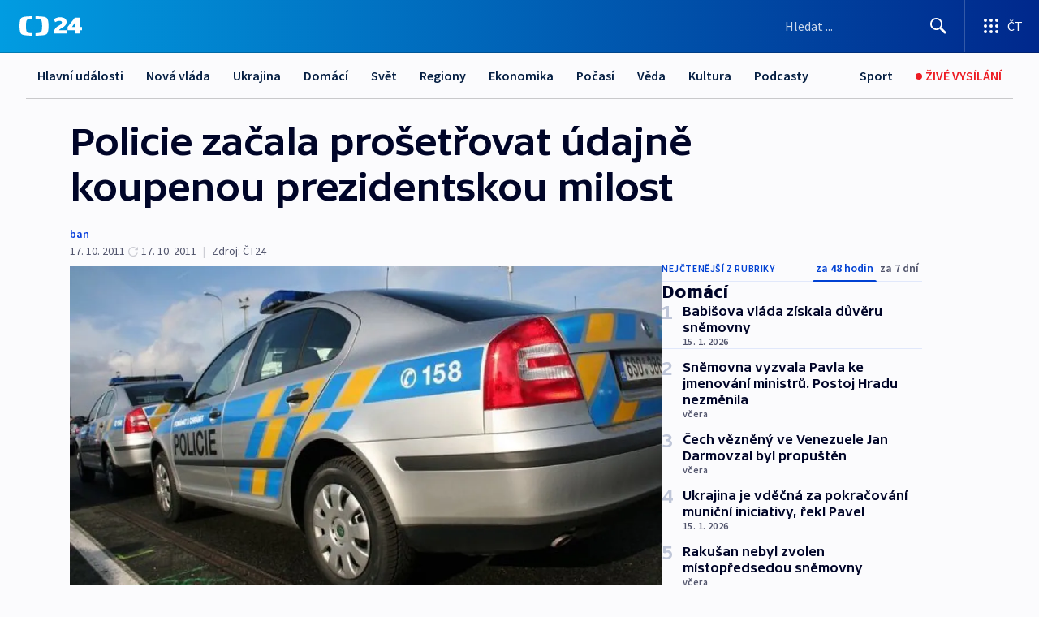

--- FILE ---
content_type: text/html; charset=utf-8
request_url: https://ct24.ceskatelevize.cz/clanek/domaci/policie-zacala-prosetrovat-udajne-koupenou-prezidentskou-milost-243211
body_size: 54670
content:
<!DOCTYPE html><html lang="cs" data-sentry-element="Html" data-sentry-component="MyDocument" data-sentry-source-file="_document.tsx"><head data-sentry-element="Head" data-sentry-source-file="_document.tsx"><meta charSet="utf-8"/><meta content="initial-scale=1.0, width=device-width" name="viewport" data-sentry-element="meta" data-sentry-source-file="_app.tsx"/><meta name="publisher" content="ČT24, Česká televize" data-sentry-element="meta" data-sentry-source-file="_app.tsx"/><meta name="language" content="cs" data-sentry-element="meta" data-sentry-source-file="_app.tsx"/><meta name="theme-color" content="#ffffff" data-sentry-element="meta" data-sentry-source-file="_app.tsx"/><link rel="icon" href="/static/favicon.ico" sizes="any"/><link rel="icon" type="image/svg+xml" href="/static/favicon.svg"/><link rel="icon" type="image/png" href="/static/favicon.png"/><link rel="apple-touch-icon" href="/static/apple-touch-icon.png"/><link rel="manifest" href="/static/manifest.json"/><link rel="canonical" href="https://ct24.ceskatelevize.cz/clanek/domaci/policie-zacala-prosetrovat-udajne-koupenou-prezidentskou-milost-243211"/><link rel="stylesheet" href="https://ctfs.ceskatelevize.cz/static/scripts/cmp/v2.1/orestbida/brands/ct24-light.css"/><title>Policie začala prošetřovat údajně koupenou prezidentskou milost — ČT24 — Česká televize</title><meta name="description" content="Praha – Policisté začali prošetřovat údajnou korupci při udělení prezidentské milosti. Na případ upozornil týdeník Respekt, podle kterého existují dva svědci, kterým se bývalá policistka Radka Kadlecová svěřila s tím, že byla její milost koupená. Podle mluvčího policejního prezidia Jaroslava Ibeheje teď budou policisté shromažďovat a vyhodnocovat informace, pak se rozhodnou, zda zahájí úkony trestního řízení, či nikoliv."/><meta name="robots" content="index, follow"/><meta property="og:title" content="Policie začala prošetřovat údajně koupenou prezidentskou milost"/><meta property="og:description" content="Praha – Policisté začali prošetřovat údajnou korupci při udělení prezidentské milosti. Na případ upozornil týdeník Respekt, podle kterého existují dva svědci, kterým se bývalá policistka Radka Kadlecová svěřila s tím, že byla její milost koupená. Podle mluvčího policejního prezidia Jaroslava Ibeheje teď budou policisté shromažďovat a vyhodnocovat informace, pak se rozhodnou, zda zahájí úkony trestního řízení, či nikoliv."/><meta property="og:image" content="https://fs2-ct24.ceskatelevize.cz/image/[base64].jpg?width=1280"/><meta property="og:type" content="article"/><script type="application/ld+json">{"@context":"https://schema.org","@type":"Article","headline":"Policie začala prošetřovat údajně koupenou prezidentskou milost","description":"Praha – Policisté začali prošetřovat údajnou korupci při udělení prezidentské milosti. Na případ upozornil týdeník Respekt, podle kterého existují dva svědci, kterým se bývalá policistka Radka Kadlecová svěřila s tím, že byla její milost koupená. Podle mluvčího policejního prezidia Jaroslava Ibeheje teď budou policisté shromažďovat a vyhodnocovat informace, pak se rozhodnou, zda zahájí úkony trestního řízení, či nikoliv.","datePublished":"2011-10-17T18:38:00+02:00","dateModified":"2011-10-17T16:38:00+02:00","author":[],"publisher":{"@type":"Organization","name":"ČT24 - Česká televize","logo":{"@type":"ImageObject","url":"https://ctfs.ceskatelevize.cz/static/channels/ct24.svg"}},"image":["https://fs2-ct24.ceskatelevize.cz/image/[base64].jpg?width=1024",{"@type":"ImageObject","url":"https://fs2-ct24.ceskatelevize.cz/image/[base64].jpg?width=1024","caption":"Policie","creditText":"Zdroj: ČT24, www.policie.cz"}],"mainEntityOfPage":{"@type":"WebPage","@id":"https://ct24.ceskatelevize.cz/clanek/domaci/policie-zacala-prosetrovat-udajne-koupenou-prezidentskou-milost-243211"},"keywords":"Domácí, ČT24"}</script><meta name="next-head-count" content="20"/><script id="google-tag-manager" nonce="ODg5MDVhYjctZDM1Zi00ODQ1LWE5MTktYmEyMjZhNTdmZmY5" data-sentry-element="Script" data-sentry-source-file="_document.tsx" data-nscript="beforeInteractive">
                        var dataLayer = dataLayer || [];dataLayer.push({
                            "page": { "section": "24" },
                            "app": {"version": "1.73.8", "platform": "Web"}
                        });

                        (function(w,d,s,l,i){w[l]=w[l]||[];w[l].push({'gtm.start':
                        new Date().getTime(),event:'gtm.js'});var f=d.getElementsByTagName(s)[0],
                        j=d.createElement(s),dl=l!='dataLayer'?'&l='+l:'';j.async=true;j.src=
                        'https://www.googletagmanager.com/gtm.js?id='+i+dl;var n=d.querySelector('[nonce]');
                        n&&j.setAttribute('nonce',n.nonce||n.getAttribute('nonce'));f.parentNode.insertBefore(j,f);
                        })(window,document,'script','dataLayer','GTM-WR543Z2');
                  </script><link nonce="ODg5MDVhYjctZDM1Zi00ODQ1LWE5MTktYmEyMjZhNTdmZmY5" rel="preload" href="/_next/static/css/eb0e2c75f8046766.css" as="style"/><link nonce="ODg5MDVhYjctZDM1Zi00ODQ1LWE5MTktYmEyMjZhNTdmZmY5" rel="stylesheet" href="/_next/static/css/eb0e2c75f8046766.css" data-n-g=""/><link nonce="ODg5MDVhYjctZDM1Zi00ODQ1LWE5MTktYmEyMjZhNTdmZmY5" rel="preload" href="/_next/static/css/cf23267297961e52.css" as="style"/><link nonce="ODg5MDVhYjctZDM1Zi00ODQ1LWE5MTktYmEyMjZhNTdmZmY5" rel="stylesheet" href="/_next/static/css/cf23267297961e52.css" data-n-p=""/><link nonce="ODg5MDVhYjctZDM1Zi00ODQ1LWE5MTktYmEyMjZhNTdmZmY5" rel="preload" href="/_next/static/css/b5b3546fd1e0f7d1.css" as="style"/><link nonce="ODg5MDVhYjctZDM1Zi00ODQ1LWE5MTktYmEyMjZhNTdmZmY5" rel="stylesheet" href="/_next/static/css/b5b3546fd1e0f7d1.css" data-n-p=""/><noscript data-n-css="ODg5MDVhYjctZDM1Zi00ODQ1LWE5MTktYmEyMjZhNTdmZmY5"></noscript><script defer="" nonce="ODg5MDVhYjctZDM1Zi00ODQ1LWE5MTktYmEyMjZhNTdmZmY5" nomodule="" src="/_next/static/chunks/polyfills-42372ed130431b0a.js"></script><script src="/_next/static/chunks/webpack-9d436da92b284dc9.js" nonce="ODg5MDVhYjctZDM1Zi00ODQ1LWE5MTktYmEyMjZhNTdmZmY5" defer=""></script><script src="/_next/static/chunks/framework-df2fc3d29a08040c.js" nonce="ODg5MDVhYjctZDM1Zi00ODQ1LWE5MTktYmEyMjZhNTdmZmY5" defer=""></script><script src="/_next/static/chunks/main-39313285097fd8c9.js" nonce="ODg5MDVhYjctZDM1Zi00ODQ1LWE5MTktYmEyMjZhNTdmZmY5" defer=""></script><script src="/_next/static/chunks/pages/_app-47a8a81abe7733c6.js" nonce="ODg5MDVhYjctZDM1Zi00ODQ1LWE5MTktYmEyMjZhNTdmZmY5" defer=""></script><script src="/_next/static/chunks/2852872c-095e82de10fae69e.js" nonce="ODg5MDVhYjctZDM1Zi00ODQ1LWE5MTktYmEyMjZhNTdmZmY5" defer=""></script><script src="/_next/static/chunks/75fc9c18-c433d48982ca9a30.js" nonce="ODg5MDVhYjctZDM1Zi00ODQ1LWE5MTktYmEyMjZhNTdmZmY5" defer=""></script><script src="/_next/static/chunks/86-353db38eb9faeaaf.js" nonce="ODg5MDVhYjctZDM1Zi00ODQ1LWE5MTktYmEyMjZhNTdmZmY5" defer=""></script><script src="/_next/static/chunks/1509-4afa60b80d17ef4b.js" nonce="ODg5MDVhYjctZDM1Zi00ODQ1LWE5MTktYmEyMjZhNTdmZmY5" defer=""></script><script src="/_next/static/chunks/8460-92487105c425564e.js" nonce="ODg5MDVhYjctZDM1Zi00ODQ1LWE5MTktYmEyMjZhNTdmZmY5" defer=""></script><script src="/_next/static/chunks/1717-e987c59798af39f8.js" nonce="ODg5MDVhYjctZDM1Zi00ODQ1LWE5MTktYmEyMjZhNTdmZmY5" defer=""></script><script src="/_next/static/chunks/608-61f15136e3e80c7d.js" nonce="ODg5MDVhYjctZDM1Zi00ODQ1LWE5MTktYmEyMjZhNTdmZmY5" defer=""></script><script src="/_next/static/chunks/7444-e60ad12959b52b0e.js" nonce="ODg5MDVhYjctZDM1Zi00ODQ1LWE5MTktYmEyMjZhNTdmZmY5" defer=""></script><script src="/_next/static/chunks/3028-ba2a8d82ec1582b5.js" nonce="ODg5MDVhYjctZDM1Zi00ODQ1LWE5MTktYmEyMjZhNTdmZmY5" defer=""></script><script src="/_next/static/chunks/4035-8e9f8e7f61c25e84.js" nonce="ODg5MDVhYjctZDM1Zi00ODQ1LWE5MTktYmEyMjZhNTdmZmY5" defer=""></script><script src="/_next/static/chunks/2990-59520cf8d197b73c.js" nonce="ODg5MDVhYjctZDM1Zi00ODQ1LWE5MTktYmEyMjZhNTdmZmY5" defer=""></script><script src="/_next/static/chunks/pages/article/%5B...slug%5D-952bc5b55d16dac3.js" nonce="ODg5MDVhYjctZDM1Zi00ODQ1LWE5MTktYmEyMjZhNTdmZmY5" defer=""></script><script src="/_next/static/Z-Fvt_APwofeyyCl6jn-t/_buildManifest.js" nonce="ODg5MDVhYjctZDM1Zi00ODQ1LWE5MTktYmEyMjZhNTdmZmY5" defer=""></script><script src="/_next/static/Z-Fvt_APwofeyyCl6jn-t/_ssgManifest.js" nonce="ODg5MDVhYjctZDM1Zi00ODQ1LWE5MTktYmEyMjZhNTdmZmY5" defer=""></script><style nonce="ODg5MDVhYjctZDM1Zi00ODQ1LWE5MTktYmEyMjZhNTdmZmY5">.ctg-footer__social {
  color: #6f6f6f;
  display: flex;
  font-size: 1rem;
  align-items: center;
  font-family: SourceSansPro, sans-serif;
  line-height: 1.375rem;
  letter-spacing: 0;
  justify-content: center;
}
.ctg-footer__social-title {
  margin: 0;
  display: none;
  white-space: nowrap;
}
@media (min-width: 768px) {
  .ctg-footer__social-title {
    display: initial;
  }
}
  .ctg-footer__social-title.darkMode {
    color: rgba(255, 255, 255, 0.8);
  }
  .ctg-footer__social-list {
    margin: 0 0 16px 0;
    display: flex;
    padding: 0;
    list-style: none;
  }
@media (min-width: 768px) {
  .ctg-footer__social-list {
    margin: 0 0 0 15px;
  }
}
  .ctg-footer__social-list-item {
    width: 52px;
    margin: 0 4px;
    text-align: center;
  }
@media (min-width: 414px) {
  .ctg-footer__social-list-item {
    width: 64px;
  }
}
  .ctg-footer__social-list-item:first-child {
    margin-left: 0;
  }
  .ctg-footer__social-list-item:last-child {
    margin-right: 0;
  }
  .ctg-footer__social-list-item:hover {
    cursor: pointer;
    text-decoration: underline;
  }
  .ctg-footer__social-list-item:hover img.ctg-footer__icon-no-hover {
    display: none;
  }
  .ctg-footer__social-list-item:hover img.ctg-footer__icon-hover {
    display: block;
  }
  .ctg-footer__social-list-item img {
    width: 36px;
    height: 36px;
    margin: auto;
  }
@media (min-width: 768px) {
  .ctg-footer__social-list-item {
    width: initial;
  }
}
@media (min-width: 768px) {
  .ctg-footer__social-list-item img {
    width: 32px;
    height: 32px;
  }
}
  .ctg-footer__icon-hover {
    display: none;
  }
  .ctg-footer__icon-no-hover {
    display: block;
  }
  .ctg-footer__social-list-item-title {
    color: #6f6f6f;
    font-size: 0.75rem;
    font-family: SourceSansPro, sans-serif;
    font-weight: 400;
    line-height: 18px;
    white-space: nowrap;
    letter-spacing: 0.0375rem;
    text-transform: initial;
  }
@media (min-width: 768px) {
  .ctg-footer__social-list-item-title {
    display: none;
  }
}
  .ctg-footer__social-item-link {
    display: block;
    text-decoration: none;
  }
  .ctg-footer__channels-list {
    width: 100%;
    margin: 0;
    display: none;
    padding: 0;
    list-style: none;
  }
@media (min-width: 768px) {
  .ctg-footer__channels-list {
    display: flex;
  }
}
@media (min-width: 1024px) {
  .ctg-footer__channels-list {
    flex-wrap: wrap;
  }
}
  .ctg-footer__channels-list-item {
    flex: 1 1 auto;
    display: flex;
    margin-bottom: 40px;
    justify-content: center;
  }
@media (min-width: 1024px) {
  .ctg-footer__channels-list-item {
    flex: 0 1 30%;
    justify-content: start;
  }
}
  .ctg-footer__channels-list-item img {
    height: 20px;
  }
@media (min-width: 1024px) {
  .ctg-footer__channels-list-item img {
    height: 24px;
  }
}
  .ctg-footer__sr-only {
    top: auto;
    left: -10000px;
    width: 1px;
    height: 1px;
    overflow: hidden;
    position: absolute;
  }
  .ctg-footer__sub-footer {
    color: #6f6f6f;
    display: flex;
    font-size: 0.875rem;
    font-family: SourceSansPro, sans-serif;
    font-weight: 400;
    line-height: 1.25rem;
    letter-spacing: 0;
    text-transform: initial;
    justify-content: space-between;
  }
  .ctg-footer__sub-footer a {
    color: #041e42;
    transition: color 300ms ease-in;
    text-decoration: none;
  }
  .ctg-footer__sub-footer p {
    margin: 0;
  }
@media (max-width: 413px) {
  .ctg-footer__sub-footer div:first-child span:first-of-type {
    display: block;
  }
}
  .ctg-footer__sub-footer.darkMode span, .ctg-footer__sub-footer.darkMode a {
    color: rgba(255, 255, 255, 0.8);
  }
  .ctg-footer__sub-footer.darkMode p:first-child {
    color: rgba(255, 255, 255, 0.6);
  }
  .ctg-footer__sub-footer a:hover {
    text-decoration: underline;
  }
  .ctg-footer__separator {
    margin: 0px 7px;
  }
@media (max-width: 413px) {
  .ctg-footer__hidden {
    display: none;
  }
}
  .ctg-footer__right-column {
    display: none;
  }
@media (min-width: 768px) {
  .ctg-footer__right-column {
    display: flex;
  }
}
  .ctg-footer__contacts {
    color: #6f6f6f;
    font-size: 1rem;
    text-align: left;
    font-family: SourceSansPro, sans-serif;
    line-height: 20px;
    letter-spacing: 0;
  }
  .ctg-footer__contacts a {
    color: #041e42;
    transition: color 300ms ease-in;
    text-decoration: none;
  }
@media (min-width: 768px) and (max-width: 1023px) {
  .ctg-footer__contacts {
    text-align: center;
  }
}
  .ctg-footer__contacts a:hover {
    text-decoration: underline;
  }
  .ctg-footer__contacts-list {
    margin: 0;
    display: flex;
    flex-direction: column;
    justify-content: center;
  }
@media (min-width: 768px) {
  .ctg-footer__contacts-list {
    flex-direction: row;
  }
}
@media (min-width: 1024px) {
  .ctg-footer__contacts-list {
    justify-content: start;
  }
}
  .ctg-footer__contacts-list.darkMode span {
    color: #FFFFFF;
  }
  .ctg-footer__contacts-link {
    color: #041e42;
    margin: 0 0 0 0;
    display: flex;
    align-self: flex-start;
    line-height: 22px;
    align-content: center;
  }
  .ctg-footer__contacts-link img {
    margin-right: 10px;
  }
  .ctg-footer__contacts-link:first-child {
    margin: 0 0 18px 0;
  }
@media (min-width: 768px) {
  .ctg-footer__contacts-link:first-child {
    margin-right: 26px;
  }
}
  .ctg-footer__strong {
    font-family: SourceSansPro, sans-serif;
    font-weight: 600;
  }
  .ctg-footer__opening-hours {
    color: #000;
    margin: 0 0 16px 0;
  }
  .ctg-footer__opening-hours span:last-child {
    color: #6f6f6f;
    display: inline-block;
    margin-top: 8px;
  }
  .ctg-footer__opening-hours.darkMode span:first-child {
    color: #FFFFFF;
  }
  .ctg-footer__opening-hours.darkMode span:last-child {
    color: rgba(255, 255, 255, 0.8);
  }
  .footer-0-2-1 {  }
  .footer-0-2-1.darkMode {  }
  .footer-0-2-1 hr {
    opacity: 1;
  }
  .wrapper-0-2-2 {
    margin: 0 auto;
    display: grid;
    padding: 32px 16px 24px 16px;
  }
@media (min-width: 768px) {
  .wrapper-0-2-2 {
    padding: 48px 24px 32px 24px;
    grid-row-gap: 0px;
    grid-column-gap: 0px;
    grid-template-rows: repeat(6, auto);
    grid-template-columns: repeat(2, auto);
  }
}
@media (min-width: 1024px) {
  .wrapper-0-2-2 {
    grid-template-rows: repeat(6, auto);
  }
}
  .wrapper-0-2-2 a:focus {
    outline: none;
    box-shadow: 0px 0px 0px 2px #60a0ff;
    border-radius: 4px;
  }
  .logo-0-2-3 {
    display: block;
    justify-self: start;
    margin-bottom: 24px;
  }
  .logo-0-2-3 img {
    height: 24px;
  }
@media (min-width: 768px) {
  .logo-0-2-3 {
    grid-area: 1 / 1 / 2 / 2;
    margin-bottom: 40px;
  }
}
@media (min-width: 1024px) {
  .logo-0-2-3 {
    margin-bottom: 56px;
  }
}
@media (min-width: 768px) {
  .logo-0-2-3 img {
    height: 32px;
  }
}
  .social-0-2-4 {  }
@media (min-width: 768px) {
  .social-0-2-4 {
    grid-area: 1 / 2 / 1 / 3;
    align-self: flex-start;
    justify-content: flex-end;
  }
}
  .contacts-0-2-5 {
    margin-bottom: 22px;
  }
@media (min-width: 768px) {
  .contacts-0-2-5 {
    grid-area: 4 / 1 / 4 / 3;
  }
}
@media (min-width: 1024px) {
  .contacts-0-2-5 {
    grid-area: 3 / 2 / 3 / 3;
  }
}
  .channels-0-2-6 {  }
@media (min-width: 768px) {
  .channels-0-2-6 {
    grid-area: 3 / 1 / 3 / 3;
  }
}
@media (min-width: 1024px) {
  .channels-0-2-6 {
    grid-area: 2 / 2 / 2 / 3;
    align-self: start;
    margin-bottom: 11px;
  }
}
  .divider-0-2-7 {
    width: 100%;
    border: none;
    height: 1px;
    margin: 0 0 16px 0;
    background-color: #e0e0e0;
  }
@media (min-width: 768px) {
  .divider-0-2-7 {
    margin: 0 0 24px 0;
    grid-area: 5 / 1 / 5 / 3;
  }
}
@media (min-width: 1024px) {
  .divider-0-2-7 {
    grid-area: 5 / 1 / 5 / 3;
  }
}
  .dividerMedium-0-2-8 {
    margin: 0 0 16px 0;
  }
  .dividerLow-0-2-9 {
    margin: 0 0 20px 0;
  }
@media (min-width: 768px) {
  .dividerLow-0-2-9 {
    margin: 0 0 12px 0;
  }
}
  .dividerMobile-0-2-10 {  }
@media (min-width: 768px) {
  .dividerMobile-0-2-10 {
    display: none;
  }
}
  .linkList-0-2-11 {
    margin: 0 0 20px 0;
    display: flex;
    padding: 0;
    row-gap: 18px;
    flex-wrap: wrap;
    font-size: 1rem;
    list-style: none;
    font-family: SourceSansPro, sans-serif;
    line-height: 1.375rem;
    letter-spacing: 0;
  }
  .linkList-0-2-11 a {
    color: #041e42;
    transition: color 300ms ease-in;
    text-decoration: none;
  }
@media (min-width: 768px) {
  .linkList-0-2-11 {
    margin: 0 0 40px 0;
    display: grid;
    grid-column: 1 / 3;
    grid-template-columns: repeat(3, 1fr);
  }
  .linkList-0-2-11 #tvProgram {
    grid-area: 1 / 1;
  }
  .linkList-0-2-11 #ziveVysilani {
    grid-area: 2 / 1;
  }
  .linkList-0-2-11 #tvPoplatky {
    grid-area: 3 / 1;
  }
  .linkList-0-2-11 #teletext {
    grid-area: 4 / 1;
  }
  .linkList-0-2-11 #podcasty {
    grid-area: 5 / 1;
  }
  .linkList-0-2-11 #pocasi {
    grid-area: 1 / 2;
  }
  .linkList-0-2-11 #eshop {
    grid-area: 2 / 2;
  }
  .linkList-0-2-11 #mobilniAplikace {
    grid-area: 3 / 2;
  }
  .linkList-0-2-11 #vseoCt {
    grid-area: 4 / 2;
  }
  .linkList-0-2-11 #studioBrno {
    grid-area: 2 / 3;
  }
  .linkList-0-2-11 #proMedia {
    grid-area: 5 / 2;
  }
  .linkList-0-2-11 #studioOstrava {
    grid-area: 1 / 3;
  }
  .linkList-0-2-11 #radaCt {
    grid-area: 6 / 1;
  }
  .linkList-0-2-11 #kariera {
    grid-area: 3 / 3;
  }
  .linkList-0-2-11 #casteDotazy {
    grid-area: 4 / 3;
  }
  .linkList-0-2-11 #kontakty {
    grid-area: 5 / 3;
  }
}
@media (min-width: 1024px) {
  .linkList-0-2-11 {
    margin: 0 0 32px 0;
    display: flex;
    row-gap: 10px;
    grid-area: 2 / 1 / 5 / 2;
  }
}
  .linkList-0-2-11.darkMode {  }
  .linkList-0-2-11.darkMode a {
    color: #FFFFFF;
  }
  .linkList-0-2-11 a:hover {
    text-decoration: underline;
  }
  .linkListItem-0-2-12 {
    flex: 0 1 45%;
    line-height: 22px;
  }
@media (min-width: 768px) {
  .linkListItem-0-2-12 {
    flex: 0 1 33%;
  }
}
@media (min-width: 1024px) {
  .linkListItem-0-2-12 {
    flex: 0 1 50%;
  }
}
  .subFooter-0-2-13 {  }
@media (min-width: 768px) {
  .subFooter-0-2-13 {
    grid-area: 6 / 1 / 6 / 3;
  }
}
  .srOnly-0-2-14 {
    top: auto;
    left: -10000px;
    width: 1px;
    height: 1px;
    overflow: hidden;
    position: absolute;
  }
  .footer-d17-0-2-15 {
    background: #f4f4f4;
  }
  .footer-d17-0-2-15.darkMode {
    background: #001830;
  }
  .wrapper-d18-0-2-16 {
    max-width: 1216px;
  }
  .ctg-header__wrapper {
    width: 100%;
    content: a;
    box-sizing: border-box;
    background-color: #fff;
  }
  .ctg-header__document-disable-scroll-local {  }
@media screen and (max-width: 767px) {
  .ctg-header__document-disable-scroll-local {
    overflow: hidden !important;
    touch-action: none;
    overscroll-behavior: none;
    -webkit-overflow-scrolling: none;
  }
}
  .ctg-header__body-disable-scroll-local {  }
@media screen and (max-width: 767px) {
  .ctg-header__body-disable-scroll-local {
    overflow: hidden !important;
    touch-action: none;
    overscroll-behavior: none;
    -webkit-overflow-scrolling: none;
  }
}
  .ctg-header__document-disable-scroll-global {  }
@media screen and (max-width: 427px) {
  .ctg-header__document-disable-scroll-global {
    overflow: hidden !important;
    touch-action: none;
    overscroll-behavior: none;
    -webkit-overflow-scrolling: none;
  }
}
  .ctg-header__body-disable-scroll-global {  }
@media screen and (max-width: 427px) {
  .ctg-header__body-disable-scroll-global {
    overflow: hidden !important;
    touch-action: none;
    overscroll-behavior: none;
    -webkit-overflow-scrolling: none;
  }
}
  .ctg-header__document-disable-scroll-local-d2 {  }
@media screen and (max-width: 767px) {
  .ctg-header__document-disable-scroll-local-d2 {
    padding-right: 0px !important;
  }
}
  .ctg-header__document-disable-scroll-global-d4 {  }
@media screen and (max-width: 427px) {
  .ctg-header__document-disable-scroll-global-d4 {
    padding-right: 0px !important;
  }
}
  .ctg-header__inset-focus-visible {  }
  .ctg-header__context-menu-item-disabled {  }
  .ctg-header__context-menu-item.ctg-header__context-menu-item-disabled .ctg-header__context-menu-item-link, .ctg-header__context-menu-item.ctg-header__context-menu-item-disabled .ctg-header__context-menu-item-link:hover {
    cursor: auto;
  }
  .ctg-header__context-menu-item-active {  }
  .ctg-header__context-menu-item.ctg-header__context-menu-item-active .ctg-header__context-menu-item-link {
    cursor: default;
    font-family: SourceSansPro, sans-serif;
    font-weight: 600;
  }
  .ctg-header__context-menu-item-link {
    display: flex;
    padding: 9px 26px 9px;
    font-size: 1rem;
    align-items: center;
    font-family: SourceSansPro, sans-serif;
    line-height: 1.375rem;
    letter-spacing: 0;
    vertical-align: sub;
  }
  .ctg-header__context-menu-item:not(.ctg-header__context-menu-item-disabled) .ctg-header__context-menu-item-link:hover {  }
  .ctg-header__context-menu-item-link:hover {
    text-decoration: none;
  }
  .ctg-header__profile-name {  }
  .ctg-header__profile-name + ul li:first-child .ctg-header__context-menu-item-link {
    padding: 0 24px 9px;
  }
  .ctg-header__profile-name + ul li:first-child .ctg-header__context-menu-item-link:hover {
    text-decoration: underline;
    background-color: #fff;
  }
  .ctg-header__context-menu-item-link-is-not {  }
  .ctg-header__context-menu-item-link.ctg-header__context-menu-item-link-is-not {
    outline: none;
  }
  .ctg-header__context-menu-item-link.ctg-header__context-menu-item-link-is-not.focus-visible {
    box-shadow: 0px 0px 0px 2px #60a0ff;
  }
  .ctg-header__context-menu-item {
    color: #393939;
    width: 100%;
    padding: 0;
    max-width: 100%;
    list-style: none;
  }
  .ctg-header__context-menu-item > span {
    display: flex;
    align-items: center;
  }
  .ctg-header__context-menu-item > span > svg {
    fill: currentColor;
    flex: 0 0 auto;
    width: 20px;
    height: 20px;
    margin: 0 8px 0 -28px;
  }
  .ctg-header__context-menu-icon {
    width: 20px;
    display: flex;
    align-items: center;
    margin-right: 18px;
  }
  .ctg-header__context-menu-item-disabled-d0 {  }
  .ctg-header__context-menu-item.ctg-header__context-menu-item-disabled-d0 .ctg-header__context-menu-item-link, .ctg-header__context-menu-item.ctg-header__context-menu-item-disabled-d0 .ctg-header__context-menu-item-link:hover {
    background-color: transparent;
    color: #8d8d8d;
  }
  .ctg-header__context-menu-item-active-d1 {  }
  .ctg-header__context-menu-item.ctg-header__context-menu-item-active-d1 .ctg-header__context-menu-item-link {
    color: #000000;
  }
  .ctg-header__context-menu-item-link-d2 {
    color: #041e42;
  }
  .ctg-header__context-menu-item:not(.ctg-header__context-menu-item-disabled) .ctg-header__context-menu-item-link-d2:hover {
    color: #000000;
    background-color: #f4f4f4;
  }
  .ctg-header__context-menu-item-disabled-d3 {  }
  .ctg-header__context-menu-item.ctg-header__context-menu-item-disabled-d3 .ctg-header__context-menu-item-link, .ctg-header__context-menu-item.ctg-header__context-menu-item-disabled-d3 .ctg-header__context-menu-item-link:hover {
    background-color: transparent;
    color: #8d8d8d;
  }
  .ctg-header__context-menu-item-active-d4 {  }
  .ctg-header__context-menu-item.ctg-header__context-menu-item-active-d4 .ctg-header__context-menu-item-link {
    color: #000000;
  }
  .ctg-header__context-menu-item-link-d5 {
    color: #041e42;
  }
  .ctg-header__context-menu-item:not(.ctg-header__context-menu-item-disabled) .ctg-header__context-menu-item-link-d5:hover {
    color: #000000;
    background-color: #f4f4f4;
  }
  .ctg-header__context-menu-item-disabled-d6 {  }
  .ctg-header__context-menu-item.ctg-header__context-menu-item-disabled-d6 .ctg-header__context-menu-item-link, .ctg-header__context-menu-item.ctg-header__context-menu-item-disabled-d6 .ctg-header__context-menu-item-link:hover {
    background-color: transparent;
    color: #8d8d8d;
  }
  .ctg-header__context-menu-item-active-d7 {  }
  .ctg-header__context-menu-item.ctg-header__context-menu-item-active-d7 .ctg-header__context-menu-item-link {
    color: #000000;
  }
  .ctg-header__context-menu-item-link-d8 {
    color: #041e42;
  }
  .ctg-header__context-menu-item:not(.ctg-header__context-menu-item-disabled) .ctg-header__context-menu-item-link-d8:hover {
    color: #000000;
    background-color: #f4f4f4;
  }
  .ctg-header__context-menu-item-disabled-d9 {  }
  .ctg-header__context-menu-item.ctg-header__context-menu-item-disabled-d9 .ctg-header__context-menu-item-link, .ctg-header__context-menu-item.ctg-header__context-menu-item-disabled-d9 .ctg-header__context-menu-item-link:hover {
    background-color: transparent;
    color: #8d8d8d;
  }
  .ctg-header__context-menu-item-active-d10 {  }
  .ctg-header__context-menu-item.ctg-header__context-menu-item-active-d10 .ctg-header__context-menu-item-link {
    color: #000000;
  }
  .ctg-header__context-menu-item-link-d11 {
    color: #041e42;
  }
  .ctg-header__context-menu-item:not(.ctg-header__context-menu-item-disabled) .ctg-header__context-menu-item-link-d11:hover {
    color: #000000;
    background-color: #f4f4f4;
  }
  .ctg-header__context-menu-item-disabled-d12 {  }
  .ctg-header__context-menu-item.ctg-header__context-menu-item-disabled-d12 .ctg-header__context-menu-item-link, .ctg-header__context-menu-item.ctg-header__context-menu-item-disabled-d12 .ctg-header__context-menu-item-link:hover {
    background-color: transparent;
    color: #8d8d8d;
  }
  .ctg-header__context-menu-item-active-d13 {  }
  .ctg-header__context-menu-item.ctg-header__context-menu-item-active-d13 .ctg-header__context-menu-item-link {
    color: #000000;
  }
  .ctg-header__context-menu-item-link-d14 {
    color: #041e42;
  }
  .ctg-header__context-menu-item:not(.ctg-header__context-menu-item-disabled) .ctg-header__context-menu-item-link-d14:hover {
    color: #000000;
    background-color: #f4f4f4;
  }
  .ctg-header__context-menu-item-disabled-d15 {  }
  .ctg-header__context-menu-item.ctg-header__context-menu-item-disabled-d15 .ctg-header__context-menu-item-link, .ctg-header__context-menu-item.ctg-header__context-menu-item-disabled-d15 .ctg-header__context-menu-item-link:hover {
    background-color: transparent;
    color: #8d8d8d;
  }
  .ctg-header__context-menu-item-active-d16 {  }
  .ctg-header__context-menu-item.ctg-header__context-menu-item-active-d16 .ctg-header__context-menu-item-link {
    color: #000000;
  }
  .ctg-header__context-menu-item-link-d17 {
    color: #041e42;
  }
  .ctg-header__context-menu-item:not(.ctg-header__context-menu-item-disabled) .ctg-header__context-menu-item-link-d17:hover {
    color: #000000;
    background-color: #f4f4f4;
  }
  .ctg-header__context-menu-item-disabled-d18 {  }
  .ctg-header__context-menu-item.ctg-header__context-menu-item-disabled-d18 .ctg-header__context-menu-item-link, .ctg-header__context-menu-item.ctg-header__context-menu-item-disabled-d18 .ctg-header__context-menu-item-link:hover {
    background-color: transparent;
    color: #8d8d8d;
  }
  .ctg-header__context-menu-item-active-d19 {  }
  .ctg-header__context-menu-item.ctg-header__context-menu-item-active-d19 .ctg-header__context-menu-item-link {
    color: #000000;
  }
  .ctg-header__context-menu-item-link-d20 {
    color: #041e42;
  }
  .ctg-header__context-menu-item:not(.ctg-header__context-menu-item-disabled) .ctg-header__context-menu-item-link-d20:hover {
    color: #000000;
    background-color: #f4f4f4;
  }
  .ctg-header__context-menu-item-disabled-d21 {  }
  .ctg-header__context-menu-item.ctg-header__context-menu-item-disabled-d21 .ctg-header__context-menu-item-link, .ctg-header__context-menu-item.ctg-header__context-menu-item-disabled-d21 .ctg-header__context-menu-item-link:hover {
    background-color: transparent;
    color: #8d8d8d;
  }
  .ctg-header__context-menu-item-active-d22 {  }
  .ctg-header__context-menu-item.ctg-header__context-menu-item-active-d22 .ctg-header__context-menu-item-link {
    color: #000000;
  }
  .ctg-header__context-menu-item-link-d23 {
    color: #041e42;
  }
  .ctg-header__context-menu-item:not(.ctg-header__context-menu-item-disabled) .ctg-header__context-menu-item-link-d23:hover {
    color: #000000;
    background-color: #f4f4f4;
  }
  .ctg-header__context-menu-item-disabled-d24 {  }
  .ctg-header__context-menu-item.ctg-header__context-menu-item-disabled-d24 .ctg-header__context-menu-item-link, .ctg-header__context-menu-item.ctg-header__context-menu-item-disabled-d24 .ctg-header__context-menu-item-link:hover {
    background-color: transparent;
    color: #8d8d8d;
  }
  .ctg-header__context-menu-item-active-d25 {  }
  .ctg-header__context-menu-item.ctg-header__context-menu-item-active-d25 .ctg-header__context-menu-item-link {
    color: #000000;
  }
  .ctg-header__context-menu-item-link-d26 {
    color: #041e42;
  }
  .ctg-header__context-menu-item:not(.ctg-header__context-menu-item-disabled) .ctg-header__context-menu-item-link-d26:hover {
    color: #000000;
    background-color: #f4f4f4;
  }
  .ctg-header__context-menu-item-disabled-d27 {  }
  .ctg-header__context-menu-item.ctg-header__context-menu-item-disabled-d27 .ctg-header__context-menu-item-link, .ctg-header__context-menu-item.ctg-header__context-menu-item-disabled-d27 .ctg-header__context-menu-item-link:hover {
    background-color: transparent;
    color: #8d8d8d;
  }
  .ctg-header__context-menu-item-active-d28 {  }
  .ctg-header__context-menu-item.ctg-header__context-menu-item-active-d28 .ctg-header__context-menu-item-link {
    color: #000000;
  }
  .ctg-header__context-menu-item-link-d29 {
    color: #041e42;
  }
  .ctg-header__context-menu-item:not(.ctg-header__context-menu-item-disabled) .ctg-header__context-menu-item-link-d29:hover {
    color: #000000;
    background-color: #f4f4f4;
  }
  .ctg-header__context-menu-item-disabled-d30 {  }
  .ctg-header__context-menu-item.ctg-header__context-menu-item-disabled-d30 .ctg-header__context-menu-item-link, .ctg-header__context-menu-item.ctg-header__context-menu-item-disabled-d30 .ctg-header__context-menu-item-link:hover {
    background-color: transparent;
    color: #8d8d8d;
  }
  .ctg-header__context-menu-item-active-d31 {  }
  .ctg-header__context-menu-item.ctg-header__context-menu-item-active-d31 .ctg-header__context-menu-item-link {
    color: #000000;
  }
  .ctg-header__context-menu-item-link-d32 {
    color: #041e42;
  }
  .ctg-header__context-menu-item:not(.ctg-header__context-menu-item-disabled) .ctg-header__context-menu-item-link-d32:hover {
    color: #000000;
    background-color: #f4f4f4;
  }
  .ctg-header__context-menu-item-disabled-d33 {  }
  .ctg-header__context-menu-item.ctg-header__context-menu-item-disabled-d33 .ctg-header__context-menu-item-link, .ctg-header__context-menu-item.ctg-header__context-menu-item-disabled-d33 .ctg-header__context-menu-item-link:hover {
    background-color: transparent;
    color: #8d8d8d;
  }
  .ctg-header__context-menu-item-active-d34 {  }
  .ctg-header__context-menu-item.ctg-header__context-menu-item-active-d34 .ctg-header__context-menu-item-link {
    color: #000000;
  }
  .ctg-header__context-menu-item-link-d35 {
    color: #041e42;
  }
  .ctg-header__context-menu-item:not(.ctg-header__context-menu-item-disabled) .ctg-header__context-menu-item-link-d35:hover {
    color: #000000;
    background-color: #f4f4f4;
  }
  .ctg-header__context-menu-item-disabled-d36 {  }
  .ctg-header__context-menu-item.ctg-header__context-menu-item-disabled-d36 .ctg-header__context-menu-item-link, .ctg-header__context-menu-item.ctg-header__context-menu-item-disabled-d36 .ctg-header__context-menu-item-link:hover {
    background-color: transparent;
    color: #8d8d8d;
  }
  .ctg-header__context-menu-item-active-d37 {  }
  .ctg-header__context-menu-item.ctg-header__context-menu-item-active-d37 .ctg-header__context-menu-item-link {
    color: #000000;
  }
  .ctg-header__context-menu-item-link-d38 {
    color: #041e42;
  }
  .ctg-header__context-menu-item:not(.ctg-header__context-menu-item-disabled) .ctg-header__context-menu-item-link-d38:hover {
    color: #000000;
    background-color: #f4f4f4;
  }
  .ctg-header__local-menu-mobile-nav {
    width: 100%;
    display: none;
    position: relative;
    box-shadow: 0px 1px 3px rgba(0, 0, 0, 0.2), 0px 12px 24px -8px rgba(0, 0, 0, 0.15);
    margin-left: auto;
    background-color: #fff;
  }
  .ctg-header__local-menu-mobile-nav .ctg-header__context-menu {
    width: 100%;
    padding: 16px 0;
    box-shadow: none;
    background-color: transparent;
  }
  .ctg-header__local-menu-mobile-nav .ctg-header__context-menu li.ctg-header__context-menu-item-active > a, .ctg-header__local-menu-mobile-nav .ctg-header__context-menu li.ctg-header__context-menu-item-active > span, .ctg-header__local-menu-mobile-nav .ctg-header__context-menu li > a:hover {
    color: #041e42;
  }
  .ctg-header__local-menu-mobile-nav .ctg-header__context-menu li:not(.ctg-header__context-menu-item-disabled) > a:hover, .ctg-header__local-menu-mobile-nav .ctg-header__context-menu li:not(.ctg-header__context-menu-item-disabled) > span.ctg-header__local-menu-mobile-nav .ctg-header__context-menu li:not(.ctg-header__context-menu-item-disabled):hover {
    background-color: #f4f4f4;
  }
  .ctg-header__local-menu-mobile-nav-visible {
    display: block;
  }
  .ctg-header__local-menu-mobile-nav-wrapper {
    top: 105px;
    left: 0;
    width: 100%;
    height: calc(100% - 105px);
    padding: 0;
    z-index: 101;
    overflow: auto;
    position: fixed;
    visibility: hidden;
    background-color: rgba(0, 0, 0, .3);
  }
  .ctg-header__local-menu-mobile-nav-wrapper-visible {
    visibility: visible;
  }
  .ctg-header__local-menu-mobile-button-wrapper {
    color: inherit;
    display: flex;
    align-items: center;
  }
  .ctg-header__local-menu-mobile-button-wrapper > button {
    color: inherit;
    display: flex;
    padding: 10px 16px;
    align-items: center;
  }
  .ctg-header__local-menu-mobile-button > svg {
    color: inherit;
    width: 24px;
    height: 24px;
    margin-right: 4px;
  }
  .ctg-header__local-menu-mobile-button > span {
    color: inherit;
    font-size: 1rem;
    font-family: SourceSansPro, sans-serif;
    line-height: 1;
  }
  .ctg-header__inset-focus-visible {  }
  .ctg-header__hotlink-nav-list-item {
    position: relative;
  }
@media (max-width: 767px) {
  .ctg-header__hotlink-nav-list-item {
    border-left: 1px solid rgba(0, 0, 0, 0.2);
  }
}
  .ctg-header__hotlink-nav-list-item > a, .ctg-header__hotlink-nav-list-item > button, .ctg-header__hotlink-nav-list-item > span {
    height: 100%;
    margin: 0;
    display: flex;
    position: relative;
    font-size: 16px;
    box-sizing: border-box;
    transition: backgroundColor 150ms, borderColor 150ms,color 150ms;
    align-items: center;
    font-family: SourceSansPro, sans-serif;
    font-weight: 600;
    line-height: 1.314rem;
    padding-top: 5px;
    white-space: nowrap;
    padding-left: 14px;
    padding-right: 14px;
    letter-spacing: normal;
    padding-bottom: 5px;
    justify-content: center;
    text-decoration: none;
  }
  .ctg-header__hotlink-nav-list-item > span {
    cursor: default;
  }
  .ctg-header__hotlink-nav-list-item > a svg, .ctg-header__hotlink-nav-list-item > button svg, .ctg-header__hotlink-nav-list-item > span svg {
    margin-right: 4px;
  }
  .ctg-header__hotlink-nav-list-item-active.ctg-header__hotlink-nav-list-item > a svg, .ctg-header__hotlink-nav-list-item-active.ctg-header__hotlink-nav-list-item > button svg, .ctg-header__hotlink-nav-list-item-active.ctg-header__hotlink-nav-list-item > span svg {  }
  .ctg-header__hotlink-nav-list-item-active.ctg-header__hotlink-nav-list-item > a, .ctg-header__hotlink-nav-list-item-active.ctg-header__hotlink-nav-list-item > button, .ctg-header__hotlink-nav-list-item-active.ctg-header__hotlink-nav-list-item > span {  }
@media (hover: hover) {
  .ctg-header__hotlink-nav-list-item > a, .ctg-header__hotlink-nav-list-item > button, .ctg-header__hotlink-nav-list-item > span {  }
  .ctg-header__hotlink-nav-list-item > a:hover svg, .ctg-header__hotlink-nav-list-item > button:hover svg, .ctg-header__hotlink-nav-list-item > span:hover svg {  }
  .ctg-header__hotlink-nav-list-item > a:hover, .ctg-header__hotlink-nav-list-item > button:hover, .ctg-header__hotlink-nav-list-item > span:hover {
    text-decoration: none;
  }
}
  .ctg-header__hotlink-nav-list-item-active {  }
  .ctg-header__hotlink-nav-list-item-active:before {
    left: 50%;
    width: 0;
    bottom: -6px;
    height: 0;
    content: "";
    position: absolute;
    border-left: 6px solid transparent;
    margin-left: -6px;
    border-right: 6px solid transparent;
  }
  .ctg-header__hotlink-nav-list-item-d0 {  }
  .ctg-header__hotlink-nav-list-item-d0 > a, .ctg-header__hotlink-nav-list-item-d0 > button, .ctg-header__hotlink-nav-list-item-d0 > span {
    background-color: transparent;
    color: #041e42;
  }
  .ctg-header__hotlink-nav-list-item-d0 > a svg, .ctg-header__hotlink-nav-list-item-d0 > button svg, .ctg-header__hotlink-nav-list-item-d0 > span svg {
    color: inherit;
  }
  .ctg-header__hotlink-nav-list-item-active.ctg-header__hotlink-nav-list-item-d0 > a svg, .ctg-header__hotlink-nav-list-item-active.ctg-header__hotlink-nav-list-item-d0 > button svg, .ctg-header__hotlink-nav-list-item-active.ctg-header__hotlink-nav-list-item-d0 > span svg {
    color: inherit;
  }
  .ctg-header__hotlink-nav-list-item-active.ctg-header__hotlink-nav-list-item-d0 > a, .ctg-header__hotlink-nav-list-item-active.ctg-header__hotlink-nav-list-item-d0 > button, .ctg-header__hotlink-nav-list-item-active.ctg-header__hotlink-nav-list-item-d0 > span {
    background-color: #041e42;
    color: #fff;
    border-color: #041e42;
  }
@media (hover: hover) {
  .ctg-header__hotlink-nav-list-item-d0 > a, .ctg-header__hotlink-nav-list-item-d0 > button, .ctg-header__hotlink-nav-list-item-d0 > span {  }
  .ctg-header__hotlink-nav-list-item-d0 > a:hover svg, .ctg-header__hotlink-nav-list-item-d0 > button:hover svg, .ctg-header__hotlink-nav-list-item-d0 > span:hover svg {
    color: inherit;
  }
  .ctg-header__hotlink-nav-list-item-d0 > a:hover, .ctg-header__hotlink-nav-list-item-d0 > button:hover, .ctg-header__hotlink-nav-list-item-d0 > span:hover {
    background-color: #041e42;
    color: #fff;
    border-color: #041e42;
  }
}
  .ctg-header__hotlink-nav-list-item-active-d2 {  }
  .ctg-header__hotlink-nav-list-item-active-d2:before {
    border-top: 6px solid #041e42;
  }
  .ctg-header__hotlink-nav-list-item-d3 {  }
  .ctg-header__hotlink-nav-list-item-d3 > a, .ctg-header__hotlink-nav-list-item-d3 > button, .ctg-header__hotlink-nav-list-item-d3 > span {
    background-color: transparent;
    color: #041e42;
  }
  .ctg-header__hotlink-nav-list-item-d3 > a svg, .ctg-header__hotlink-nav-list-item-d3 > button svg, .ctg-header__hotlink-nav-list-item-d3 > span svg {
    color: inherit;
  }
  .ctg-header__hotlink-nav-list-item-active.ctg-header__hotlink-nav-list-item-d3 > a svg, .ctg-header__hotlink-nav-list-item-active.ctg-header__hotlink-nav-list-item-d3 > button svg, .ctg-header__hotlink-nav-list-item-active.ctg-header__hotlink-nav-list-item-d3 > span svg {
    color: inherit;
  }
  .ctg-header__hotlink-nav-list-item-active.ctg-header__hotlink-nav-list-item-d3 > a, .ctg-header__hotlink-nav-list-item-active.ctg-header__hotlink-nav-list-item-d3 > button, .ctg-header__hotlink-nav-list-item-active.ctg-header__hotlink-nav-list-item-d3 > span {
    background-color: #041e42;
    color: #fff;
    border-color: #041e42;
  }
@media (hover: hover) {
  .ctg-header__hotlink-nav-list-item-d3 > a, .ctg-header__hotlink-nav-list-item-d3 > button, .ctg-header__hotlink-nav-list-item-d3 > span {  }
  .ctg-header__hotlink-nav-list-item-d3 > a:hover svg, .ctg-header__hotlink-nav-list-item-d3 > button:hover svg, .ctg-header__hotlink-nav-list-item-d3 > span:hover svg {
    color: inherit;
  }
  .ctg-header__hotlink-nav-list-item-d3 > a:hover, .ctg-header__hotlink-nav-list-item-d3 > button:hover, .ctg-header__hotlink-nav-list-item-d3 > span:hover {
    background-color: #041e42;
    color: #fff;
    border-color: #041e42;
  }
}
  .ctg-header__hotlink-nav-list-item-active-d5 {  }
  .ctg-header__hotlink-nav-list-item-active-d5:before {
    border-top: 6px solid #041e42;
  }
  .ctg-header__hotlink-nav-list {
    height: 100%;
    margin: 0;
    display: flex;
    padding: 0;
    position: relative;
    list-style-type: none;
  }
  .ctg-header__hotlink-nav-button-container {
    position: relative;
  }
  .ctg-header__local-menu-nav-list-item {
    position: relative;
    max-width: 235px;
  }
  .ctg-header__local-menu-nav-list-item > a, .ctg-header__local-menu-nav-list-item > button, .ctg-header__local-menu-nav-list-item > span {
    color: #041e42;
    height: 57px;
    margin: 0;
    display: block;
    padding: 0 14px;
    overflow: hidden;
    position: relative;
    font-size: 1rem;
    box-sizing: border-box;
    transition: background-color 150ms, border-color 150ms,color 150ms;
    font-family: SourceSansPro, sans-serif;
    font-weight: 600;
    line-height: 57px;
    white-space: nowrap;
    text-overflow: ellipsis;
    letter-spacing: normal;
    text-decoration: none;
  }
  .ctg-header__local-menu-nav-list-item > span {
    cursor: default;
  }
  .ctg-header__local-menu-nav-list-item a {
    text-decoration: none;
  }
  .ctg-header__local-menu-nav-list-item-active.ctg-header__local-menu-nav-list-item > a, .ctg-header__local-menu-nav-list-item > a:hover, .ctg-header__local-menu-nav-list-item-active.ctg-header__local-menu-nav-list-item > button, .ctg-header__local-menu-nav-list-item > button:hover, .ctg-header__local-menu-nav-list-item-active.ctg-header__local-menu-nav-list-item > span, .ctg-header__local-menu-nav-list-item > span:hover {
    color: #fff;
    border-color: #041e42;
    text-decoration: none;
    background-color: #041e42;
  }
  .ctg-header__local-menu-nav-list-item-active:before {
    left: 50%;
    width: 0;
    bottom: -6px;
    height: 0;
    content: "";
    position: absolute;
    border-top: 6px solid #041e42;
    border-left: 6px solid transparent;
    margin-left: -6px;
    border-right: 6px solid transparent;
  }
  .ctg-header__local-menu-nav.ctg-header__local-menu-nav-gradient {
    mask-size: auto;
    mask-image: linear-gradient( to right, black calc(100% - 150px), transparent calc(100% - 100px));
    mask-repeat: no-repeat, no-repeat;
    mask-position: 0 0, 100% 0;
    -webkit-mask-size: auto;
    -webkit-mask-image: linear-gradient( to right, black calc(100% - 150px), transparent calc(100% - 100px));
    -webkit-mask-repeat: no-repeat, no-repeat;
    -webkit-mask-position: 0 0, 100% 0;
  }
  .ctg-header__local-menu-nav-list {
    width: fit-content;
    margin: 0;
    display: flex;
    padding: 0;
    position: relative;
    list-style-type: none;
  }
  .ctg-header__local-menu-nav-button-container {
    position: relative;
  }
  .ctg-header__local-menu-nav-button-container .ctg-header__context-menu {
    left: -30px;
  }
  .ctg-header__local-menu-nav-button:before {
    left: 50%;
    bottom: -6px;
    height: 0;
    content: "";
    display: block;
    opacity: 0;
    z-index: 2;
    position: absolute;
    transform: translateX(-50%);
    border-top: 6px solid #041e42;
    transition: opacity .150ms ease;
    border-left: 6px solid transparent;
    border-right: 6px solid transparent;
    pointer-events: none;
  }
  .ctg-header__local-menu-nav-button:hover {
    cursor: pointer;
  }
  .ctg-header__local-menu-nav-button-active {
    color: #fff !important;
    background-color: #041e42;
  }
  .ctg-header__local-menu-nav-button-active:before {
    opacity: 1;
  }
  .ctg-header__local-menu-nav-button-active.dark {
    color: #041e42 !important;
    background-color: #fff !important;
  }
  .ctg-header__local-menu-nav-button-active.dark:before {
    border-top: 6px solid #fff;
  }
  .ctg-header__local-menu-wrapper {
    position: relative;
  }
@media screen and (min-width: 768px) {
  .ctg-header__local-menu-wrapper {
    margin: 0 auto;
    padding: 0 24px;
    max-width: 1168px;
  }
}
  .ctg-header__local-menu {
    height: 49px;
    display: grid;
    z-index: 1;
    position: relative;
    box-sizing: border-box;
    align-items: center;
    border-bottom: 1px solid rgba(0, 0, 0, 0.2);
    justify-content: stretch;
    grid-template-columns: 1fr min-content min-content;
  }
@media screen and (min-width: 768px) {
  .ctg-header__local-menu {
    height: 57px;
    max-width: 100%;
    grid-template-rows: 57px;
    grid-template-columns: minmax(0, 100%) min-content min-content;
  }
  .ctg-header__local-menu.secondaryMenu {
    height: auto;
  }
}
  .ctg-header__local-menu.hideBottomLine {
    height: 48px;
    border-bottom: 0;
  }
@media screen and (min-width: 768px) {
  .ctg-header__local-menu.hideBottomLine {
    height: 56px;
    grid-template-rows: 56px;
  }
}
  .ctg-header__local-menu-secondary-wrapper {
    width: 100%;
  }
  .ctg-header__local-nav-wrapper {
    display: none;
  }
@media screen and (min-width: 768px) {
  .ctg-header__local-nav-wrapper {
    display: block;
    position: relative;
  }
}
  .ctg-header__hotlink-nav-wrapper {
    height: 100%;
    position: relative;
  }
@media screen and (min-width: 768px) {
  .ctg-header__hotlink-nav-wrapper {
    display: block;
    position: relative;
  }
}
  .ctg-header__local-menu-mobile-button-wrapper {
    height: 100%;
  }
@media screen and (min-width: 768px) {
  .ctg-header__local-menu-mobile-button-wrapper {
    display: none;
  }
}
  .ctg-header__local-menu-mobile-button-wrapper .ctg-header__local-menu-mobile-button {
    width: 100%;
    height: 100%;
  }
  .ctg-header__local-menu-mobile-button-wrapper .ctg-header__local-menu-mobile-button.ctg-header__local-menu-mobile-button-active {
    background-color: rgba(0, 0, 0, 0.04);
  }
@media (hover: hover) {
  .ctg-header__local-menu-mobile-button-wrapper .ctg-header__local-menu-mobile-button:hover {
    color: #fff;
    background-color: #041e42;
  }
  .inverted .ctg-header__local-menu-mobile-button-wrapper .ctg-header__local-menu-mobile-button:hover {
    color: #fff;
    background-color: transparent;
  }
}
  .ctg-header__header-dark .ctg-header__local-menu-nav-list-item > a, .ctg-header__header-dark .ctg-header__local-menu-nav-list-item > button, .ctg-header__header-dark .ctg-header__local-menu-nav-list-item > span {
    color: #fff;
  }
  .ctg-header__header-dark .ctg-header__local-menu-nav-list-item.ctg-header__local-menu-nav-list-item-active > a, .ctg-header__header-dark .ctg-header__local-menu-nav-list-item.ctg-header__local-menu-nav-list-item-active > button, .ctg-header__header-dark .ctg-header__local-menu-nav-list-item.ctg-header__local-menu-nav-list-item-active > span {
    color: #041e42;
    border-color: #fff;
    background-color: #fff;
  }
  .ctg-header__header-dark .ctg-header__local-menu-nav-list-item.ctg-header__local-menu-nav-list-item-active:before {
    border-top-color: #fff;
  }
  .ctg-header__header-dark .ctg-header__local-menu-nav-list-item > a:hover, .ctg-header__header-dark .ctg-header__local-menu-nav-list-item > button:hover, .ctg-header__header-dark .ctg-header__local-menu-nav-list-item > span:hover {
    color: #041e42;
    border-color: #fff;
    background-color: #fff;
  }
  .ctg-header__header-dark .ctg-header__hotlink-nav-list-item > a, .ctg-header__header-dark .ctg-header__hotlink-nav-list-item > button, .ctg-header__header-dark .ctg-header__hotlink-nav-list-item > span {
    color: #fff;
  }
@media screen and (max-width: 767px) {
  .ctg-header__header-dark .ctg-header__hotlink-nav-list-item {
    border-color: rgba(255, 255, 255, 0.2);;
  }
}
  .ctg-header__header-dark .ctg-header__hotlink-nav-list-item.ctg-header__hotlink-nav-list-item-active > a, .ctg-header__header-dark .ctg-header__hotlink-nav-list-item.ctg-header__hotlink-nav-list-item-active > button, .ctg-header__header-dark .ctg-header__hotlink-nav-list-item.ctg-header__hotlink-nav-list-item-active > span {
    color: #041e42;
    border-color: #fff;
    background-color: #fff;
  }
  .ctg-header__header-dark .ctg-header__hotlink-nav-list-item.ctg-header__hotlink-nav-list-item-active > a:before, .ctg-header__header-dark .ctg-header__hotlink-nav-list-item.ctg-header__hotlink-nav-list-item-active > button:before, .ctg-header__header-dark .ctg-header__hotlink-nav-list-item.ctg-header__hotlink-nav-list-item-active > span:before {
    border-top: 6px solid white;
  }
  .ctg-header__hotlink-nav-list-item-active.ctg-header__header-dark .ctg-header__hotlink-nav-list-item > a, .ctg-header__header-dark .ctg-header__hotlink-nav-list-item > a:hover, .ctg-header__hotlink-nav-list-item-active.ctg-header__header-dark .ctg-header__hotlink-nav-list-item > button, .ctg-header__header-dark .ctg-header__hotlink-nav-list-item > button:hover, .ctg-header__hotlink-nav-list-item-active.ctg-header__header-dark .ctg-header__hotlink-nav-list-item > span, .ctg-header__header-dark .ctg-header__hotlink-nav-list-item > span:hover {
    color: #041e42;
    border-color: #fff;
    background-color: #fff;
  }
  .ctg-header__hotlink-nav-list-item-active.ctg-header__header-dark .ctg-header__hotlink-nav-list-item > a:before, .ctg-header__hotlink-nav-list-item-active.ctg-header__header-dark .ctg-header__hotlink-nav-list-item > button:before, .ctg-header__hotlink-nav-list-item-active.ctg-header__header-dark .ctg-header__hotlink-nav-list-item > span:before {
    border-top: 6px solid white;
  }
  .ctg-header__header-dark .ctg-header__local-menu {
    border-bottom: 1px solid rgba(255, 255, 255, 0.2);
  }
  .ctg-header__header-dark .ctg-header__hotlink-nav-wrapper button:hover, .ctg-header__header-dark .ctg-header__hotlink-nav-wrapper button.ctg-header__local-menu-mobile-button-active {
    color: #041e42;
    background-color: #fff;
  }
  .ctg-header__header-dark .ctg-header__local-menu-mobile-button-wrapper .ctg-header__local-menu-mobile-button.ctg-header__local-menu-mobile-button-active {
    color: #041e42;
    height: calc(100% + 1px);
    background-color: #fff;
  }
@media (hover: hover) {
  .ctg-header__header-dark .ctg-header__local-menu-mobile-button-wrapper .ctg-header__local-menu-mobile-button:hover {
    color: #041e42;
    background-color: #fff;
  }
  .inverted .ctg-header__header-dark .ctg-header__local-menu-mobile-button-wrapper .ctg-header__local-menu-mobile-button:hover {
    color: #fff;
    background-color: #041e42;
  }
}
  .ctg-header__global-menu-logo-wrapper {
    display: flex;
    align-items: center;
  }
@media (max-width: 359px) {
  .ctg-header__global-menu-logo-wrapper {
    border-left: 0;
  }
}
  .ctg-header__global-menu-logo-link {
    height: 20px;
    margin: 0 16px;
  }
@media (min-width: 360px) {
  .ctg-header__global-menu-logo-link {
    height: 24px;
  }
}
@media (min-width: 768px) {
  .ctg-header__global-menu-logo-link {
    margin-top: 0;
    margin-left: 24px;
    margin-right: 24px;
    margin-bottom: 0;
  }
}
  .ctg-header__global-menu-logo {
    height: 100%;
    display: block;
    max-height: 100%;
  }
  .ctg-header__has-shp-nav {  }
  .ctg-header__global-menu-wrapper {
    height: 56px;
    display: flex;
    position: relative;
    background: transparent;
    align-items: center;
    border-bottom: 1px solid rgba(0, 0, 0, .2);
  }
@media screen and (min-width: 768px) {
  .ctg-header__global-menu-wrapper {
    height: 65px;
  }
}
  .ctg-header__background-class {  }
  .ctg-header__global-menu-right-items {  }
  .ctg-header__global-menu-wrapper .ctg-header__global-menu-right-items {
    height: 100%;
    display: flex;
    margin-left: auto;
  }
  .ctg-header__global-menu-logo-wrapper {  }
  .ctg-header__global-menu-wrapper .ctg-header__global-menu-logo-wrapper {
    flex: 0 1 auto;
    color: inherit;
    height: 100%;
  }
  .ctg-header__background-class-d0 {
    background: linear-gradient(90deg, #019CE1 0%, #00288C 100%);
  }
  .ctg-header__global-menu-nav-button-wrapper {
    color: #041e42;
    height: 100%;
    display: flex;
    box-sizing: border-box;
    align-items: center;
    border-left: 1px solid rgba(0, 0, 0, 0.2);
  }
  .ctg-header__global-menu-nav-button-wrapper > a, .ctg-header__global-menu-nav-button-wrapper > button {
    transition: backgroundColor 200ms,color 200ms;
  }
  .ctg-header__global-menu-nav-button-wrapper searchInput {
    color: #000;
  }
@media (hover: hover) {
  .ctg-header__global-menu-nav-button-wrapper > a:hover, .ctg-header__global-menu-nav-button-wrapper > button:hover {
    background-color: rgba(0, 0, 0, 0.04);
  }
}
   .ctg-header__global-menu-nav-button-wrapper > .ctg-header__menu-button-active {
    background-color: rgba(0, 0, 0, 0.04);
  }
  .ctg-header__global-menu-nav-button-wrapper > button {
    display: flex;
    padding: 10px 20px;
    align-items: center;
  }
@media (max-width: 767px) {
  .ctg-header__global-menu-nav-button-wrapper {
    border-left: 0;
  }
  mobileSearchOpened .ctg-header__global-menu-nav-button-wrapper {
    display: none;
  }
}
  .ctg-header__global-menu-nav-button-wrapper.dark {
    color: #fff;
    border-left-color: rgba(255, 255, 255, 0.2);
  }
  .ctg-header__global-menu-nav-button-wrapper.dark searchInput {
    color: #fff;
  }
@media (hover: hover) {
  .ctg-header__global-menu-nav-button-wrapper.dark > a:hover, .ctg-header__global-menu-nav-button-wrapper.dark > button:hover {
    background-color: rgba(255, 255, 255, 0.08);
  }
}
  .ctg-header__global-menu-nav-button-wrapper.dark > .ctg-header__menu-button-active {
    background-color: rgba(255, 255, 255, 0.08);
  }
  .ctg-header__menu-button > svg {
    color: inherit;
    width: 24px;
    height: 24px;
    margin-right: 8px;
  }
  .ctg-header__menu-button > span {
    color: inherit;
    font-family: SourceSansPro, sans-serif;
    line-height: 24px;
  }
  .ctg-header__search-wrapper {
    color: #041e42;
    height: 100%;
    position: relative;
    box-sizing: border-box;
    border-left: 1px solid rgba(0, 0, 0, 0.2);
  }
  .ctg-header__search-wrapper > a, .ctg-header__search-wrapper > button {
    transition: backgroundColor 200ms,color 200ms;
  }
  .ctg-header__search-wrapper .ctg-header__search-input {
    color: #000;
  }
@media (hover: hover) {
  .ctg-header__search-wrapper > a:hover, .ctg-header__search-wrapper > button:hover {
    background-color: rgba(0, 0, 0, 0.04);
  }
}
   .ctg-header__search-wrapper > menuButtonActive {
    background-color: rgba(0, 0, 0, 0.04);
  }
@media (min-width: 768px) {
  .ctg-header__search-wrapper {
    width: 240px;
  }
}
  .ctg-header__search-wrapper.dark {
    color: #fff;
    border-left-color: rgba(255, 255, 255, 0.2);
  }
  .ctg-header__search-wrapper.dark .ctg-header__search-input {
    color: #fff;
  }
  .ctg-header__search-wrapper.dark > a:hover, .ctg-header__search-wrapper.dark > button:hover, .ctg-header__search-wrapper.dark > menuButtonActive {
    background-color: rgba(255, 255, 255, 0.08);
  }
  .ctg-header__search-wrapper-mobile {
    display: flex;
  }
@media (max-width: 359px) {
  .ctg-header__search-wrapper-mobile {
    border-left: 0;
  }
}
  .ctg-header__search-wrapper-mobile-opened {
    width: 100%;
  }
  .ctg-header__search-form {
    color: inherit;
    height: 100%;
    position: relative;
  }
  .ctg-header__search-form button {
    top: 0;
    color: inherit;
    right: 0;
    border: 0;
    height: 100%;
    margin: 0;
    display: block;
    padding: 10px 20px;
    position: absolute;
    font-size: 0;
    background: none;
    font-family: SourceSansPro, sans-serif;
  }
  .ctg-header__search-wrapper-mobile:not(.ctg-header__search-wrapper-mobile-opened) .ctg-header__search-form {
    display: none;
  }
  .ctg-header__search-wrapper-mobile .ctg-header__search-form {
    flex: 1 1 auto;
    display: flex;
  }
@media screen and (min-width: 768px) and (max-width: 1279px) {
  .ctg-header__has-shp-nav .ctg-header__search-form button {
    padding: 10px 16px;
  }
}
@media screen and (max-width: 767px) {
  .ctg-header__search-form button {
    animation: ctg-search-button-hide 200ms forwards;
  }
}
  .ctg-header__search-input {
    flex: 0 1 auto;
    color: inherit;
    width: 100%;
    border: 0;
    height: 100%;
    display: block;
    outline: none;
    padding: 0 60px 0 18px;
    font-size: 1rem;
    appearance: none;
    box-sizing: border-box;
    font-family: SourceSansPro, sans-serif;
    border-radius: 0;
    background-color: transparent;
  }
  .ctg-header__search-input::placeholder {
    color: inherit;
    opacity: 0.8;
  }
  .ctg-header__search-input::-webkit-search-cancel-button {
    appearance: none;
  }
  .ctg-header__search-input:-webkit-autofill {
    transition-delay: 999999s !important;
    transition-property: background-color, color;
  }
  .ctg-header__search-wrapper-mobile .ctg-header__search-input {
    flex: 1 1 100%;
    height: 100%;
    padding: 0 64px 0 14px;
  }
  .ctg-header__search-mobile-button {
    display: flex;
    padding: 10px 10px;
    align-items: center;
    justify-content: center;
  }
  .ctg-header__search-wrapper:not(.ctg-header__search-wrapper-mobile) .ctg-header__search-mobile-button {
    display: none;
  }
@media screen and (min-width: 768px) and (max-width: 1279px) {
  .ctg-header__has-shp-nav .ctg-header__search-mobile-button {
    width: 64px;
  }
}
  .ctg-header__search-wrapper-mobile.ctg-header__search-wrapper-mobile-opened .ctg-header__search-mobile-show-button {
    display: none;
  }
  .ctg-header__search-mobile-hide-button {
    width: 54px;
    border-left: 1px solid rgba(0, 0, 0, 0.2);
  }
  .ctg-header__search-wrapper-mobile:not(.ctg-header__search-wrapper-mobile-opened) .ctg-header__search-mobile-hide-button {
    display: none;
  }
  .ctg-header__search-mobile-hide-button-dark {
    border-left-color: rgba(255, 255, 255, 0.2);
  }
@keyframes ctg-search-button-hide {
  from {
    transform: translate3d(60px, 0, 0);
  }
  to {
    transform: translate3d(0, 0, 0);
  }
}
  .ctg-header__global-menu-wrapper:not(.ctg-header__has-shp-nav) .ctg-header__global-menu-logo-wrapper + .ctg-header__global-menu-right-items > .ctg-header__search-wrapper-mobile {
    border-left: 0;
  }
  .ctg-header__header-dark .ctg-header__global-menu-wrapper {
    color: #fff;
    border-color: rgba(255, 255, 255, 0.2);
  }
  .ctg-header__global-menu-wrapper.ctg-header__mobile-search-opened .ctg-header__global-menu-right-items {
    flex: 1 1 auto;
    margin-left: 0;
  }
  .ctg-header__mobile-search-opened .ctg-header__global-menu-super-homepage-nav {
    display: none;
  }
  .ctg-header__header-dark .ctg-header__global-menu-super-homepage-nav-item-link {
    color: #FFFFFF;
  }
  .ctg-header__header-dark .ctg-header__global-menu-super-homepage-nav-item-link:hover {
    color: #fff;
  }
  .ctg-header__mobile-search-opened:not(.ctg-header__has-shp-nav) .ctg-header__global-menu-logo-wrapper {
    display: none;
  }
@media (max-width: 767px) {
  .ctg-header__mobile-search-opened .ctg-header__global-menu-logo-wrapper {
    display: none;
  }
}
  .ctg-header__global-menu-wrapper .ctg-header__menu-button {
    height: 100%;
  }
@media (max-width: 767px) {
  .ctg-header__global-menu-wrapper .ctg-header__menu-button {
    padding: 10px 10px;
  }
  .ctg-header__global-menu-wrapper .ctg-header__menu-button > span {
    display: none;
  }
  .ctg-header__global-menu-wrapper .ctg-header__menu-button > svg {
    margin-right: 0;
  }
}
  .ctg-header__global-menu-wrapper.ctg-header__has-shp-nav .ctg-header__search-wrapper-mobile:not(.ctg-header__search-wrapper-mobile-opened) {
    border-left: 0;
  }
@media (max-width: 767px) {
  .ctg-header__global-menu-wrapper.ctg-header__has-shp-nav .ctg-header__search-wrapper-mobile.ctg-header__search-wrapper-mobile-opened {
    border-left: 0;
  }
}
@media (min-width: 768px) and (max-width: 1279px) {
  .ctg-header__global-menu-wrapper.ctg-header__has-shp-nav .ctg-header__search-wrapper-mobile:not(.ctg-header__search-wrapper-mobile-opened) {
    width: auto;
  }
}
@media (min-width: 768px) and (max-width: 1279px) {
  .ctg-header__has-shp-nav .ctg-header__search-mobile-hide-button {
    width: 56px;
    border-left: 0;
  }
}
@media (max-width: 767px) {
  .ctg-header__global-menu-wrapper .ctg-header__account-login-link {
    padding: 10px 10px;
  }
  .ctg-header__global-menu-wrapper .ctg-header__account-login-link > svg {
    display: block;
  }
  .ctg-header__global-menu-wrapper .ctg-header__account-login-link > span {
    display: none;
  }
}
  .ctg-header__menu-nav-wrapper {
    width: 100%;
    opacity: 0%;
    position: relative;
    box-shadow: 0px 1px 3px rgba(0, 0, 0, 0.2), 0px 12px 24px -8px rgba(0, 0, 0, 0.15);
    transition: transform 10ms cubic-bezier(0, 0, 0.3, 1) 300ms,visibility 200ms cubic-bezier(0, 0, 0.3, 1),opacity 200ms cubic-bezier(0, 0, 0.3, 1);
    visibility: hidden;
    margin-left: auto;
    margin-right: 0;
    pointer-events: none;
    text-decoration: none;
    background-color: #fff;
    transform-origin: top right;
  }
@media screen and (min-width: 428px) {
  .ctg-header__menu-nav-wrapper {
    width: 320px;
    border-radius: 4px;
  }
}
  .ctg-header__menu-nav-wrapper > ul + ul {
    margin: 0;
    border-top: 1px solid #e0e0e0;
    padding-top: 8px;
    padding-bottom: 8px;
  }
  .ctg-header__menu-nav-wrapper > ul:last-child:first-child {
    margin-bottom: 0;
  }
  .ctg-header__menu-nav-wrapper contextMenu {
    width: 100%;
    box-shadow: none;
    padding-top: 8px;
    padding-left: 0;
    padding-right: 0;
    padding-bottom: 8px;
    background-color: transparent;
  }
  .ctg-header__menu-nav-wrapper contextMenucontextMenuPrimary li > a, .ctg-header__menu-nav-wrapper contextMenucontextMenuPrimary li > span {
    font-size: 1.125rem;
    font-family: TvSansScreen, sans-serif;
    font-weight: 500;
    padding-top: 9px;
    padding-left: 56px;
    padding-right: 56px;
    padding-bottom: 9px;
  }
  .ctg-header__menu-nav-wrapper contextMenu li > a, .ctg-header__menu-nav-wrapper contextMenu li > span {
    padding-top: 9px;
    padding-left: 56px;
    padding-right: 56px;
    padding-bottom: 9px;
  }
  .ctg-header__menu-nav-wrapper contextMenu licontextMenuItemActive > a, .ctg-header__menu-nav-wrapper contextMenu licontextMenuItemActive > span {
    color: #ed1c24;
  }
  .ctg-header__menu-nav-wrapper contextMenu licontextMenuItemActive > a svg, .ctg-header__menu-nav-wrapper contextMenu licontextMenuItemActive > span svg {
    color: #041e42;
  }
  .ctg-header__menu-nav-wrapper contextMenu li:not(contextMenuItemDisabled) > a:hover, .ctg-header__menu-nav-wrapper contextMenu li:not(contextMenuItemDisabled) > span:hover {
    color: #ed1c24;
    background-color: #f4f4f4;
  }
  .ctg-header__menu-nav-visible {
    opacity: 1;
    transition: transform 10ms cubic-bezier(0, 0, 0.3, 1) 300ms,visibility 200ms cubic-bezier(0, 0, 0.3, 1),opacity 200ms cubic-bezier(0, 0, 0.3, 1);
    visibility: visible;
    margin-left: auto;
    margin-right: 0;
    pointer-events: all;
  }
  .ctg-header__account-context-menu {
    color: #041e42;
    margin: 0;
    padding: 0 0 12px 0;
    font-size: 1rem;
    box-shadow: none;
    font-family: SourceSansPro, sans-serif;
    line-height: 1.375rem;
    padding-top: 0 !important;
    letter-spacing: 0;
  }
  .ctg-header__account-context-menu li:nth-child(2), .ctg-header__account-context-menu li:nth-child(4), .ctg-header__account-context-menu li:nth-child(5) {
    border-top: 1px solid #e0e0e0;
    padding-top: 8px;
  }
  .ctg-header__account-context-menu li:nth-child(1), .ctg-header__account-context-menu li:nth-child(3), .ctg-header__account-context-menu li:nth-child(4) {
    padding-bottom: 8px;
  }
  .ctg-header__account-context-menu li:not(:first-child) a {
    padding: 9px 24px;
  }
  .ctg-header__account-context-menu li.ctg-header__context-menu-item-active > a {
    color: #ed1c24;
  }
  .ctg-header__account-context-menu li.ctg-header__context-menu-item-active > a svg {
    color: #041e42;
  }
  .ctg-header__account-context-menu li:not(.ctg-header__context-menu-item-disabled):not(:first-child) > a:hover {
    background-color: #f4f4f4;
  }
  .ctg-header__profile-name {
    cursor: initial;
    padding-top: 12px;
  }
  .ctg-header__profile-name p {
    color: black;
    margin: 0;
    padding: 9px 24px 0 24px;
    font-size: 1.3125rem;
    font-family: TvSansScreen, sans-serif;
    font-weight: 500;
    line-height: 1.625rem;
    letter-spacing: 0;
  }
  .ctg-header__global-menu-account-nav-wrapper {
    top: 56px;
    right: 0;
    width: 100%;
    height: calc(100% - 56px);
    z-index: 101;
    overflow: auto;
    position: fixed;
    box-sizing: border-box;
    visibility: hidden;
  }
@media screen and (min-width: 428px) {
  .ctg-header__global-menu-account-nav-wrapper {
    width: fit-content;
    padding: 8px;
  }
}
@media screen and (min-width: 768px) {
  .ctg-header__global-menu-account-nav-wrapper {
    top: 65px;
    height: calc(100% - 65px);
    padding: 16px;
    background-color: transparent;
  }
}
  .ctg-header__global-menu-nav {
    margin-left: auto;
  }
  .ctg-header__global-menu-account-nav-wrapper-visible {
    visibility: visible;
  }
  body.ctg-header__body-disable-scroll .ctg-header__global-menu-account-nav-wrapper-visible {
    visibility: visible;
  }
  .ctg-header__channels-list {
    width: 100%;
    margin: 0;
    display: flex;
    padding: 19px 29px 19px 29px;
    flex-wrap: wrap;
    max-width: 100%;
    box-sizing: border-box;
    list-style: none;
  }
  .ctg-header__channels-list.isDark {
    background-color: #001830;
  }
  .ctg-header__channels-list-item {
    flex: 1 1 auto;
    width: 50%;
    padding: 8px 0;
  }
  .ctg-header__channels-list-item img {
    height: 21px;
    display: block;
  }
  .ctg-header__channels-list-item a {
    display: block;
    padding: 5px;
  }
  .ctg-header__channels-list-item-main-link {
    width: 100%;
    margin-bottom: 14px;
  }
  .ctg-header__channels-list-item-main-link img {
    height: 24px;
  }
  .ctg-header__global-menu-nav {
    width: 100%;
    display: none;
    position: relative;
    box-shadow: 0px 1px 3px rgba(0, 0, 0, 0.2), 0px 12px 24px -8px rgba(0, 0, 0, 0.15);
    background-color: #fff;
  }
@media screen and (min-width: 428px) {
  .ctg-header__global-menu-nav {
    width: 320px;
    border-radius: 4px;
  }
}
  .ctg-header__global-menu-nav > ul + ul {
    padding: initial;
    border-top: 1px solid #e0e0e0;
  }
  .ctg-header__global-menu-nav > ul:last-child:first-child {
    margin-bottom: 0;
  }
  .ctg-header__global-menu-nav .ctg-header__context-menu {
    width: 100%;
    box-shadow: none;
    padding-top: 8px;
    padding-left: 0;
    padding-right: 0;
    padding-bottom: 8px;
    background-color: transparent;
  }
  .ctg-header__global-menu-nav .ctg-header__context-menu li > a, .ctg-header__global-menu-nav .ctg-header__context-menu li > span {
    padding-top: 9px;
    padding-left: 56px;
    padding-right: 56px;
    padding-bottom: 9px;
  }
  .ctg-header__global-menu-nav .ctg-header__context-menu li.ctg-header__context-menu-item-active > a, .ctg-header__global-menu-nav .ctg-header__context-menu li.ctg-header__context-menu-item-active > span {
    color: #ed1c24;
  }
  .ctg-header__global-menu-nav .ctg-header__context-menu li.ctg-header__context-menu-item-active > a svg, .ctg-header__global-menu-nav .ctg-header__context-menu li.ctg-header__context-menu-item-active > span svg {
    color: #041e42;
  }
  .ctg-header__global-menu-nav .ctg-header__context-menu li:not(.ctg-header__context-menu-item-disabled) > a:hover, .ctg-header__global-menu-nav .ctg-header__context-menu li:not(.ctg-header__context-menu-item-disabled) > span:hover {
    color: #ed1c24;
    background-color: #f4f4f4;
  }
  .ctg-header__global-menu-nav-visible {
    display: block;
  }
  .ctg-header__context-menu-primary li > a, .ctg-header__context-menu-primary li > span {
    font-size: 1.125rem;
    transition: background-color 200ms ease-in-out, color 200ms ease-in-out;
    font-family: TvSansScreen, sans-serif;
    font-weight: 500;
    padding-top: 9px;
    padding-left: 40px;
    padding-right: 40px;
    padding-bottom: 9px;
    text-decoration: none;
  }
  .ctg-header__context-menu-primary li > a:hover, .ctg-header__context-menu-primary li > span:hover {
    color: #ed1c24 !important;
    background-color: #f4f4f4 !important;
  }
  .ctg-header__context-menu-secondary li > a, .ctg-header__context-menu-secondary li > span {
    transition: background-color 200ms ease-in-out, color 200ms ease-in-out;
    padding-left: 40px;
    padding-right: 40px;
    text-decoration: none;
  }
  .ctg-header__context-menu-secondary li > a:hover, .ctg-header__context-menu-secondary li > span:hover {
    color: #ed1c24 !important;
    background-color: #f4f4f4 !important;
  }
  .ctg-header__global-menu-nav-wrapper {
    top: 56px;
    right: 0;
    width: 100%;
    height: calc(100% - 56px);
    z-index: 101;
    overflow: auto;
    position: fixed;
    box-sizing: border-box;
    visibility: hidden;
  }
@media screen and (min-width: 428px) {
  .ctg-header__global-menu-nav-wrapper {
    width: fit-content;
    padding: 8px;
  }
}
@media screen and (min-width: 768px) {
  .ctg-header__global-menu-nav-wrapper {
    top: 65px;
    height: calc(100% - 65px);
    padding: 16px;
  }
}
  .ctg-header__global-menu-nav {
    margin-left: auto;
  }
  .ctg-header__global-menu-nav-open {
    visibility: visible;
    background-color: rgba(0, 0, 0, .3);
  }
@media screen and (min-width: 428px) {
  .ctg-header__global-menu-nav-open {
    background-color: transparent;
  }
}
  .ctg-header__body-disable-scroll {  }
  .ctg-header__local-mobile-menu-opened {  }
  .ctg-header__header {
    color: #041e42;
  }
  .ctg-header__header-dark {
    color: #fff;
  }
  .ctg-header__header-position-fixed {
    z-index: 100;
  }
  .ctg-header__wrapper-fixed {
    top: 0;
    z-index: 100;
    position: fixed;
    box-shadow: 0px 12px 24px -8px rgba(0, 0, 0, 0.15);
  }
  .ctg-header__body-disable-scroll .ctg-header__wrapper-fixed.ctg-header__wrapper-fixed {  }
@media screen and (min-width: 768px) {
  .ctg-header__body-disable-scroll .ctg-header__wrapper-fixed.ctg-header__wrapper-fixed {
    padding-right: 0;
  }
}
  .ctg-header__wrapper-absolute {
    z-index: 100;
    position: absolute;
  }
  .ctg-header__wrapper-fixed-third-row {
    top: -105px;
  }
@media screen and (min-width: 768px) {
  .ctg-header__wrapper-fixed-third-row {
    top: -122px;
  }
}
  .ctg-header__wrapper-fixed-animated {
    animation: ctg-header-show 360ms forwards;
  }
  .ctg-header__wrapper-fixed-animated-third-row {
    animation: ctg-header-show-2-mobile 360ms forwards;
  }
@media screen and (min-width: 768px) {
  .ctg-header__wrapper-fixed-animated-third-row {
    animation: ctg-header-show-2 360ms forwards;
  }
}
@keyframes ctg-header-show {
  from {
    opacity: 0;
    transform: translateY(-100%);
  }
  to {
    opacity: 1;
    transform: translateY(0%);
  }
}
@keyframes ctg-header-show-2 {
  from {
    opacity: 1;
    transform: translateY(-122px);
  }
  to {
    opacity: 1;
    transform: translateY(0%);
  }
}
@keyframes ctg-header-show-2-mobile {
  from {
    opacity: 1;
    transform: translateY(-105px);
  }
  to {
    opacity: 1;
    transform: translateY(0%);
  }
}
  .ctg-header__header-d2 {
    background-color: transparent;
  }
  .ctg-header__header-dark-d3 {
    background-color: transparent;
  }
  .ctg-header__header-position-fixed-d4 {
    box-shadow: 0px 12px 24px -8px rgba(0, 0, 0, 0.15);
    background-color: #fff;
  }
  .ctg-header__wrapper-fixed-d5 {
    background-color: transparent;
  }
  .ctg-header__context-menu-reset {
    margin: 0;
    list-style: none;
    padding-left: 0;
  }
  .ctg-header__context-menu {
    width: 100%;
    margin: 0;
    display: inline-flex;
    padding: 12px 0;
    background: #fff;
    box-sizing: border-box;
    flex-direction: column;
  }
  .ctg-header__context-menu-dark {  }
  .ctg-header__context-menu.ctg-header__context-menu-dark {
    border: 1px solid #525252;
    background: #161616;
  }
  .ctg-header__context-menu-d0 {  }
  .ctg-header__context-menu-reset {
    margin: 0;
    list-style: none;
    padding-left: 0;
  }
  .ctg-header__context-menu {
    width: 100%;
    margin: 0;
    display: inline-flex;
    padding: 12px 0;
    background: #fff;
    box-sizing: border-box;
    flex-direction: column;
  }
  .ctg-header__context-menu-dark {  }
  .ctg-header__context-menu.ctg-header__context-menu-dark {
    border: 1px solid #525252;
    background: #161616;
  }
  .ctg-header__context-menu-d0 {  }
  .ctg-header__context-menu-reset {
    margin: 0;
    list-style: none;
    padding-left: 0;
  }
  .ctg-header__context-menu {
    width: 100%;
    margin: 0;
    display: inline-flex;
    padding: 12px 0;
    background: #fff;
    box-sizing: border-box;
    flex-direction: column;
  }
  .ctg-header__context-menu-dark {  }
  .ctg-header__context-menu.ctg-header__context-menu-dark {
    border: 1px solid #525252;
    background: #161616;
  }
  .ctg-header__context-menu-d0 {  }
  .ctg-header__context-menu-reset {
    margin: 0;
    list-style: none;
    padding-left: 0;
  }
  .ctg-header__context-menu {
    width: 100%;
    margin: 0;
    display: inline-flex;
    padding: 12px 0;
    background: #fff;
    box-sizing: border-box;
    flex-direction: column;
  }
  .ctg-header__context-menu-dark {  }
  .ctg-header__context-menu.ctg-header__context-menu-dark {
    border: 1px solid #525252;
    background: #161616;
  }
  .ctg-header__context-menu-d0 {  }</style></head><body><div id="__next"><div class="_1j4k9yck2 ct-base" data-testid="theme-provider"><div class="ct-shared ct-light"><div class="ct24"><header aria-hidden="false" class="ctst_1ajuk800 ctg-header__header ctg-header__header-d2 ctg-header__wrapper" data-testid="ctg-header"><div class="dark ctg-header__global-menu-wrapper ctg-header__background-class ctg-header__background-class-d0"><div class="ctg-header__global-menu-logo-wrapper"><a class="ctg-header__global-menu-logo-link" aria-label="ČT24" data-testid="ctg-header-logo-link" title="ČT24" src="https://ctfs.ceskatelevize.cz/static/channels/ct24.svg" href="/"><img aria-hidden="true" alt="" class="ctg-header__global-menu-logo" src="https://ctfs.ceskatelevize.cz/static/channels/ct24_onDark.svg"/></a></div><div class="ctg-header__global-menu-right-items"><div class="ctg-header__search-wrapper ctg-header__search-wrapper-mobile dark"><form class="ctg-header__search-form" data-testid="ctg-header-searchForm" id="ctg-header__searchForm-desktop"><input required="" aria-label="Vyhledávací formulář" class="ctg-header__search-input ctg-header__inset-focus-visible" data-testid="ctg-header-searchInput" id="ctg-header__searchInput" maxLength="50" minLength="3" name="q" placeholder="Hledat ..." type="search"/><button class="ctg-header__inset-focus-visible ctco_1vkad9t0 js-focus-visible ctco_y037hs0" aria-label="Hledat" data-testid="ctg-header-search-submit" form="ctg-header__searchForm-desktop" type="submit"><svg aria-hidden="true" fill="none" height="24" viewBox="0 0 24 24" width="24" xmlns="http://www.w3.org/2000/svg"><path clip-rule="evenodd" d="M9.5 2a7.5 7.5 0 015.83 12.22c.404-.066.83.034 1.17.302l.115.102 4.43 4.3a1.5 1.5 0 01-1.974 2.254l-.116-.102-4.43-4.3a1.498 1.498 0 01-.43-1.348A7.5 7.5 0 119.5 2zm0 1.8a5.7 5.7 0 100 11.4 5.7 5.7 0 000-11.4z" fill="currentColor" fill-rule="evenodd"></path></svg></button></form><button class="ctg-header__search-mobile-button ctg-header__search-mobile-show-button ctg-header__inset-focus-visible ctco_1vkad9t0 js-focus-visible ctco_y037hs0" aria-label="Zobrazit vyhledávání" type="button"><svg aria-hidden="true" fill="none" height="24" viewBox="0 0 24 24" width="24" xmlns="http://www.w3.org/2000/svg"><path clip-rule="evenodd" d="M9.5 2a7.5 7.5 0 015.83 12.22c.404-.066.83.034 1.17.302l.115.102 4.43 4.3a1.5 1.5 0 01-1.974 2.254l-.116-.102-4.43-4.3a1.498 1.498 0 01-.43-1.348A7.5 7.5 0 119.5 2zm0 1.8a5.7 5.7 0 100 11.4 5.7 5.7 0 000-11.4z" fill="currentColor" fill-rule="evenodd"></path></svg></button><button class="ctg-header__search-mobile-button ctg-header__search-mobile-hide-button ctg-header__inset-focus-visible ctco_1vkad9t0 js-focus-visible ctco_y037hs0" aria-label="Skrýt vyhledávání" type="button"><svg fill="none" height="24" viewBox="0 0 24 24" width="24" xmlns="http://www.w3.org/2000/svg"><path clip-rule="evenodd" d="M5.613 4.21l.094.083L12 10.585l6.293-6.292a1 1 0 011.497 1.32l-.083.094L13.415 12l6.292 6.293a1 1 0 01-1.32 1.497l-.094-.083L12 13.415l-6.293 6.292a1 1 0 01-1.497-1.32l.083-.094L10.585 12 4.293 5.707a1 1 0 011.32-1.497z" fill="currentColor" fill-rule="evenodd"></path></svg></button></div><div class="ctg-header__global-menu-nav-button-wrapper dark"><button class="ctg-header__menu-button ctg-header__inset-focus-visible ctco_1vkad9t0 js-focus-visible ctco_y037hs0" aria-controls="global-menu" aria-haspopup="menu" aria-label="Otevřít výběr produktů České televize" data-testid="ctg-global-menu-button" tabindex="0" type="button"><svg aria-hidden="true" fill="none" height="24" viewBox="0 0 24 24" width="24" xmlns="http://www.w3.org/2000/svg"><path clip-rule="evenodd" d="M19 17a2 2 0 110 4 2 2 0 010-4zm-7 0a2 2 0 110 4 2 2 0 010-4zm-7 0a2 2 0 110 4 2 2 0 010-4zm14-7a2 2 0 110 4 2 2 0 010-4zm-7 0a2 2 0 110 4 2 2 0 010-4zm-7 0a2 2 0 110 4 2 2 0 010-4zm14-7a2 2 0 110 4 2 2 0 010-4zm-7 0a2 2 0 110 4 2 2 0 010-4zM5 3a2 2 0 110 4 2 2 0 010-4z" fill="currentColor" fill-rule="evenodd"></path></svg><span>ČT</span></button></div></div></div><div aria-hidden="false" class="ctg-header__local-menu-wrapper" style="max-width:1264px"><nav aria-label="Produktová"><div class="ctg-header__local-menu"><div class="ctg-header__local-menu-mobile-button-wrapper"><button class="ctg-header__local-menu-mobile-button ctg-header__inset-focus-visible ctco_1vkad9t0 js-focus-visible ctco_y037hs0" aria-label="Otevřít výběr kategorií" data-testid="menu-button" tabindex="0" type="button"><svg fill="none" height="24" viewBox="0 0 24 25" width="24" xmlns="http://www.w3.org/2000/svg"><path clip-rule="evenodd" d="M20.4 16.5a.6.6 0 01.6.6v.8a.6.6 0 01-.6.6H3.6a.6.6 0 01-.6-.6v-.8a.6.6 0 01.6-.6h16.8zm0-5a.6.6 0 01.6.6v.8a.6.6 0 01-.6.6H3.6a.6.6 0 01-.6-.6v-.8a.6.6 0 01.6-.6h16.8zm0-5a.6.6 0 01.6.6v.8a.6.6 0 01-.6.6H3.6a.6.6 0 01-.6-.6v-.8a.6.6 0 01.6-.6h16.8z" fill="currentColor" fill-rule="evenodd"></path></svg><span>Rubriky</span></button></div><div aria-label="Rubriky" class="ctg-header__local-menu-nav ctg-header__local-nav-wrapper ctg-header__local-menu-nav-gradient" role="region"><ul class="ctg-header__local-menu-nav-list"><li class="ctg-header__local-menu-nav-list-item"><a class="ctg-header__inset-focus-visible" aria-current="false" href="/tema/hlavni-udalosti-90196">Hlavní události</a></li><li class="ctg-header__local-menu-nav-list-item"><a class="ctg-header__inset-focus-visible" aria-current="false" href="/tema/volby-do-poslanecke-snemovny-2025-97721">Nová vláda</a></li><li class="ctg-header__local-menu-nav-list-item"><a class="ctg-header__inset-focus-visible" aria-current="false" href="/tema/ruska-invaze-na-ukrajinu-58">Ukrajina</a></li><li class="ctg-header__local-menu-nav-list-item"><a class="ctg-header__inset-focus-visible" aria-current="false" href="/rubrika/domaci-5">Domácí</a></li><li class="ctg-header__local-menu-nav-list-item"><a class="ctg-header__inset-focus-visible" aria-current="false" href="/rubrika/svet-16">Svět</a></li><li class="ctg-header__local-menu-nav-list-item"><a class="ctg-header__inset-focus-visible" aria-current="false" href="/rubrika/regiony-12">Regiony</a></li><li class="ctg-header__local-menu-nav-list-item"><a class="ctg-header__inset-focus-visible" aria-current="false" href="/rubrika/ekonomika-17">Ekonomika</a></li><li class="ctg-header__local-menu-nav-list-item"><a class="ctg-header__inset-focus-visible" aria-current="false" href="/rubrika/pocasi-27">Počasí</a></li><li class="ctg-header__local-menu-nav-list-item"><a class="ctg-header__inset-focus-visible" aria-current="false" href="/rubrika/veda-25">Věda</a></li><li class="ctg-header__local-menu-nav-list-item"><a class="ctg-header__inset-focus-visible" aria-current="false" href="/rubrika/kultura-24">Kultura</a></li><li class="ctg-header__local-menu-nav-list-item"><a class="ctg-header__inset-focus-visible" aria-current="false" href="/tema/podcast-3737">Podcasty</a></li></ul></div><div aria-label="Hotlinks" class="ctg-header__hotlink-nav ctg-header__hotlink-nav-wrapper" role="region"><ul class="ctg-header__hotlink-nav-list"><li class="ctg-header__hotlink-nav-list-item ctg-header__hotlink-nav-list-item-d0"><a class="ctg-header__inset-focus-visible" aria-label="Sport" href="https://www.ctsport.cz"><span aria-hidden="true">Sport</span></a></li><li class="ctg-header__hotlink-nav-list-item ctg-header__hotlink-nav-list-item-d3"><button aria-label="Živé vysílání" class="ctg-header__inset-focus-visible" type="button"><svg fill="none" height="8" viewBox="0 0 8 8" width="8" xmlns="http://www.w3.org/2000/svg"><circle cx="4" cy="4" fill="currentColor" r="4"></circle></svg><span aria-hidden="true">ŽIVÉ VYSÍLÁNÍ</span></button></li></ul></div></div><div class="ctg-header__local-menu-secondary-wrapper"></div></nav></div></header><div class="ctgl_11kw0ng0 ctgl_11kw0ng2"></div><div class="ctg-header__global-menu-nav-wrapper"><div aria-hidden="true" aria-label="Výběr produktů České televize" class="ctg-header__menu-nav-wrapper" data-testid="ctg-global-menu" id="global-menu" role="region"><ul class="ctg-header__channels-list"><li class="ctg-header__channels-list-item ctg-header__channels-list-item-main-link"><a class="" href="https://www.ceskatelevize.cz/" title="Česká televize"><img aria-hidden="true" alt="Česká televize" src="https://ctfs.ceskatelevize.cz/static/channels/Ceska_televize_logo.svg"/></a></li><li class="ctg-header__channels-list-item"><a class="" href="https://www.ceskatelevize.cz/ivysilani/" title="iVysílání"><img aria-hidden="true" alt="iVysílání" src="https://ctfs.ceskatelevize.cz/static/channels/ivysilani.svg"/></a></li><li class="ctg-header__channels-list-item"><a class="" href="https://ct24.ceskatelevize.cz" title="ČT24"><img aria-hidden="true" alt="ČT24" src="https://ctfs.ceskatelevize.cz/static/channels/ct24.svg"/></a></li><li class="ctg-header__channels-list-item"><a class="" href="https://decko.ceskatelevize.cz" title="ČT Déčko"><img aria-hidden="true" alt="ČT Déčko" src="https://ctfs.ceskatelevize.cz/static/channels/ctd.svg"/></a></li><li class="ctg-header__channels-list-item"><a class="" href="https://sport.ceskatelevize.cz" title="ČT Sport"><img aria-hidden="true" alt="ČT Sport" src="https://ctfs.ceskatelevize.cz/static/channels/ctsport.svg"/></a></li><li class="ctg-header__channels-list-item"><a class="" href="https://art.ceskatelevize.cz/" title="ČT art"><img aria-hidden="true" alt="ČT art" src="https://ctfs.ceskatelevize.cz/static/channels/ctart.svg"/></a></li><li class="ctg-header__channels-list-item"><a class="" href="https://edu.ceskatelevize.cz/" title="ČT edu"><img aria-hidden="true" alt="ČT edu" src="https://ctfs.ceskatelevize.cz/static/channels/edu.svg"/></a></li></ul><ul class="ctg-header__context-menu-reset ctg-header__context-menu-primary" data-testid="context-menu"><li class="ctg-header__context-menu-item"><a class="ctg-header__context-menu-item-link ctg-header__context-menu-item-link-d2 ctg-header__inset-focus-visible" title="Živé vysílání" href="https://www.ceskatelevize.cz/zive/">Živé vysílání</a></li><li class="ctg-header__context-menu-item"><a class="ctg-header__context-menu-item-link ctg-header__context-menu-item-link-d5 ctg-header__inset-focus-visible" title="TV program" href="https://www.ceskatelevize.cz/tv-program/">TV program</a></li></ul><ul class="ctg-header__context-menu-reset ctg-header__context-menu-secondary" data-testid="context-menu"><li class="ctg-header__context-menu-item"><a class="ctg-header__context-menu-item-link ctg-header__context-menu-item-link-d8 ctg-header__inset-focus-visible" title="Počasí" href="https://ct24.ceskatelevize.cz/pocasi">Počasí</a></li><li class="ctg-header__context-menu-item"><a class="ctg-header__context-menu-item-link ctg-header__context-menu-item-link-d11 ctg-header__inset-focus-visible" title="Teletext" href="https://teletext.ceskatelevize.cz/">Teletext</a></li><li class="ctg-header__context-menu-item"><a class="ctg-header__context-menu-item-link ctg-header__context-menu-item-link-d14 ctg-header__inset-focus-visible" title="E-shop" href="https://eshop.ceskatelevize.cz/">E-shop</a></li><li class="ctg-header__context-menu-item"><a class="ctg-header__context-menu-item-link ctg-header__context-menu-item-link-d17 ctg-header__inset-focus-visible" title="Vše o ČT" href="https://www.ceskatelevize.cz/vse-o-ct/">Vše o ČT</a></li><li class="ctg-header__context-menu-item"><a class="ctg-header__context-menu-item-link ctg-header__context-menu-item-link-d20 ctg-header__inset-focus-visible" title="TV poplatky" href="https://poplatky.ceskatelevize.cz/domacnost">TV poplatky</a></li><li class="ctg-header__context-menu-item"><a class="ctg-header__context-menu-item-link ctg-header__context-menu-item-link-d23 ctg-header__inset-focus-visible" title="Kontakty" href="https://www.ceskatelevize.cz/vse-o-ct/kontakty/">Kontakty</a></li></ul></div></div><div class="ctg-header__global-menu-account-nav-wrapper"><div aria-hidden="true" aria-label="Menu uživatele" class="ctg-header__menu-nav-wrapper" id="account-menu" role="region"><div class="ctg-header__profile-name"><p></p></div><ul class="ctg-header__context-menu-reset ctg-header__account-context-menu" data-testid="context-menu"><li class="ctg-header__context-menu-item"><a class="ctg-header__context-menu-item-link ctg-header__context-menu-item-link-d26 ctg-header__inset-focus-visible" title="Spravovat účet" id="account_settings" href="https://www.ceskatelevize.cz/profil/">Spravovat účet</a></li><li class="ctg-header__context-menu-item"><a class="ctg-header__context-menu-item-link ctg-header__context-menu-item-link-d29 ctg-header__inset-focus-visible" title="Oblíbené pořady" icon="https://ctfs.ceskatelevize.cz/static/icons/heart.svg" id="favourite" href="https://www.ceskatelevize.cz/ivysilani/oblibene/"><div class="ctg-header__context-menu-icon"><img alt="" src="https://ctfs.ceskatelevize.cz/static/icons/heart.svg"/></div>Oblíbené pořady</a></li><li class="ctg-header__context-menu-item"><a class="ctg-header__context-menu-item-link ctg-header__context-menu-item-link-d32 ctg-header__inset-focus-visible" title="Rozkoukaná videa" icon="https://ctfs.ceskatelevize.cz/static/icons/clock.svg" id="watched" href="https://www.ceskatelevize.cz/ivysilani/rozkoukane/"><div class="ctg-header__context-menu-icon"><img alt="" src="https://ctfs.ceskatelevize.cz/static/icons/clock.svg"/></div>Rozkoukaná videa</a></li><li class="ctg-header__context-menu-item"><a class="ctg-header__context-menu-item-link ctg-header__context-menu-item-link-d35 ctg-header__inset-focus-visible" title="Přihlásit se do TV" icon="https://ctfs.ceskatelevize.cz/static/icons/tv.svg" id="tv_login" href="https://moje.ceskatelevize.cz/tv"><div class="ctg-header__context-menu-icon"><img alt="" src="https://ctfs.ceskatelevize.cz/static/icons/tv.svg"/></div>Přihlásit se do TV</a></li><li class="ctg-header__context-menu-item"><a class="ctg-header__context-menu-item-link ctg-header__context-menu-item-link-d38 ctg-header__inset-focus-visible" title="Odhlásit se" icon="https://ctfs.ceskatelevize.cz/static/icons/logout.svg" id="logout" href="https://www.ceskatelevize.cz/profil/odhlasit/"><div class="ctg-header__context-menu-icon"><img alt="" src="https://ctfs.ceskatelevize.cz/static/icons/logout.svg"/></div>Odhlásit se</a></li></ul></div></div><div class="ctg-header__local-menu-mobile-nav-wrapper"><div aria-hidden="true" aria-label="Kategorie" class="ctg-header__local-menu-mobile-nav" role="region"><ul class="ctg-header__context-menu-reset ctg-header__context-menu ctg-header__context-menu-d0" data-testid="context-menu"></ul></div></div><main role="main"><article class="container-lg"><div class="article article--w-sidebar article-container"><div class="article__header"><h1 class="article-title mb-3">Policie začala prošetřovat údajně koupenou prezidentskou milost</h1><div class="article-meta mb-3 mb-md-2 d-md-flex gap-md-2 align-items-start"><div class="flex-grow-1 pt-md-1"><div class="article-meta__authors"><ul class="article-meta__authors-list" aria-label="Autoři"><li><a class="" href="/tema/autori-webu-ct24-84343" title="ban">ban</a></li></ul> <br/></div><div class="article-meta__sources"><span style="display:inline-flex;flex-wrap:wrap"><span>17. 10. 2011</span><span class="text-lowercase d-inline-flex align-items-center"><svg fill="none" height="12" width="12" xmlns="http://www.w3.org/2000/svg" role="img"><title>Aktualizováno</title><path clip-rule="evenodd" d="M6 0c1.547 0 2.997.59 4.09 1.61L11.18.52a.48.48 0 0 1 .816.279l.004.06V3.6a.6.6 0 0 1-.53.596l-.07.004H8.659a.48.48 0 0 1-.386-.766l.046-.053.922-.922a4.8 4.8 0 1 0 1.254 5.228.6.6 0 0 1 1.124.422A6.001 6.001 0 0 1 0 6a6 6 0 0 1 6-6Z" fill="#CCCDD4" fill-rule="evenodd"></path></svg><span>17. 10. 2011<span class="d-md-none">‌</span><span class="d-none d-md-inline">‌</span></span></span></span><span class="mx-1 mx-md-2 color-secondary">|</span>Zdroj:<!-- --> <!-- -->ČT24</div></div></div></div><div class="columns columns--placement-article"><div class="column column--66"><div class="article__container"><div class="article__perex-photo mb-4 mb-md-5" aria-hidden="true"><div class="photo "><button type="button" title="Policie"><img alt="Policie" loading="lazy" src="https://fs2-ct24.ceskatelevize.cz/image/[base64].jpg?width=1024" srcSet="https://fs2-ct24.ceskatelevize.cz/image/[base64].jpg?width=360 360w,
                    https://fs2-ct24.ceskatelevize.cz/image/[base64].jpg?width=640 640w,
                    https://fs2-ct24.ceskatelevize.cz/image/[base64].jpg?width=800 800w,
                    https://fs2-ct24.ceskatelevize.cz/image/[base64].jpg?width=1024 1024w,
                    https://fs2-ct24.ceskatelevize.cz/image/[base64].jpg?width=1280 1280w,
                    https://fs2-ct24.ceskatelevize.cz/image/[base64].jpg?width=1920 1920w," sizes="(min-width: 992px) 904px, 100vw" width="1024" height="576"/></button><div class="media-caption px-3 px-lg-0"><div class="media-caption__title photo__title">Policie</div><div class="media-caption__meta photo__meta"><div class="media-caption__source ">Zdroj: <!-- -->ČT24/www.policie.cz</div></div></div></div></div><div class="offset-lg-1 article__content"><p class="fw-bold mb-4 mb-md-5" data-sentry-component="PerexText" data-sentry-source-file="PerexText.tsx">Praha – Policisté začali prošetřovat údajnou korupci při udělení prezidentské milosti. Na případ upozornil týdeník Respekt, podle kterého existují dva svědci, kterým se bývalá policistka Radka Kadlecová svěřila s tím, že byla její milost koupená. Podle mluvčího policejního prezidia Jaroslava Ibeheje teď budou policisté shromažďovat a vyhodnocovat informace, pak se rozhodnou, zda zahájí úkony trestního řízení, či nikoliv.</p></div><div class="text-content offset-lg-1 article__content article__content-item" data-sentry-component="RawHTML" data-sentry-source-file="RawHTML.tsx"><p>Radka Kadlecová pracovala jako zaměstnankyně cizinecké policie v Karlových Varech, byla ale odsouzena na dva roky za příjímání úplatků od cizinců žádajících v Česku azyl. Ve vězení se psychicky zhroutila a právě z té doby pochází jeden z důkazů, který zveřejnil Respekt. Primář psychiatrického oddělení v Ostrově Martin Konečný totiž ve zprávě napsal, že Kadlecová uvádí, že pro ni byla zakoupena milost u prezidenta republiky. Na přímý dotaz pak uvedla, že byli podplacení i poradci prezidenta. Prezidentská kancelář udělila Kadlecové milost v roce 2009.</p><p>„Musím kategoricky vyloučit, že by k podobnému jednání vůbec mohlo dojít. Stanovený systém pro posuzování žádostí o udělení milosti prezidentem republiky jakoukoli možnost zneužití vylučuje,“ reagoval v týdeníku mluvčí prezidenta Radim Ochvat.   </p><p>Lékař tehdy věc podle Respektu konzultoval s právníkem nemocnice, který mu sdělil, že informace podléhá lékařskému tajemství. Konečný vše ohlásil na policii až teď, když zjistil, že na korupci se začala vztahovat ohlašovací povinnost.   </p><p>O korupci při udělení milosti přitom Kadlecová hovořila i s Miroslavem Dorňákem, starostou obce Chyš na Karlovarsku, kde žije. Žádala jej o podpůrný dopis prezidentské kanceláři, uvedl týdeník. Dorňák po poradě v zastupitelstvu vyhověl, později mu prý Kadlecová řekla, že šlo jen o formalitu. „Milost byla zaplacená, potřebovali mít pouze naoko něco v ruce. Cítil jsem se podvedený,“ řekl Respektu starosta. Podle Respektu je přitom možné, že za zařízením milosti pro expolicistku Kadlecovou mohl stát její strýc, vlivný podnikatel v regionu Alfréd Fajkoš.</p></div><div class="offset-lg-1 article__content"><div class="border-top pt-3 mb-6" data-sentry-component="TagList" data-sentry-source-file="TagList.tsx"><div class="label label--md mb-3" aria-hidden="true">Štítky</div><ul class="d-flex flex-wrap gap-2 tag-list__items" aria-label="Štítky"><li class="d-inline-flex" data-sentry-component="TagList" data-sentry-source-file="TagList.tsx"><a title="Rubrika Domácí" class="tag tag--big " href="/rubrika/domaci-5" data-sentry-component="Tag" data-sentry-source-file="Tag.tsx">Domácí</a></li><li class="d-inline-flex"><a title="Téma ČT24" class="tag tag--big " href="/tema/ct24-1" data-sentry-component="Tag" data-sentry-source-file="Tag.tsx">ČT24</a></li></ul></div></div></div></div><div class="column column--33"><div class="section__content-item section__content-item--sidebar"></div></div></div></div></article><div class="article-strip-wrapper article-strip-wrapper--in-article"><div class="article-strip"><div class="article-strip__container"><a href="/tema/vyber-redakce-84313" class="article-strip__title-link"><h2 class="article-strip__title pb-3">Výběr redakce</h2></a><div class="article-strip__carousel-wrap"><div class="swiper article-strip__carousel swiper0"><div class="swiper-wrapper"><div class="swiper-slide" style="width:auto"><a href="/clanek/svet/brusel-chce-kritickou-infrastrukturu-bez-cinske-stopy-pise-ft-369345" class="article-strip__link"><div class="article-strip__article"><div class="article-strip__article-image"><img alt="Brusel chce kritickou infrastrukturu bez čínské stopy, píše FT" loading="lazy" src="https://fs2-ct24.ceskatelevize.cz/image/[base64].JPG?width=360" srcSet="https://fs2-ct24.ceskatelevize.cz/image/[base64].JPG?width=160 160w,
                                                                                    https://fs2-ct24.ceskatelevize.cz/image/[base64].JPG?width=360 360w,
                                                                                    https://fs2-ct24.ceskatelevize.cz/image/[base64].JPG?width=640 640w," sizes="(min-width: 768px) 280px, 150px" width="280" height="186.66666666666666"/></div><h3 class="article-strip__article-title mb-0">Brusel chce kritickou infrastrukturu bez čínské stopy, píše FT</h3><div class="article-strip__article-date article-link__date"><span style="display:inline-flex;flex-wrap:wrap"><span>před 11 <span class="d-md-none">m</span><span class="d-none d-md-inline">minutami</span></span></span></div></div></a></div><div class="swiper-slide" style="width:auto"><a href="/clanek/regiony/hlavni-mesto-praha/pripadu-piti-alkoholu-na-verejnosti-v-praze-ubylo-369284" class="article-strip__link"><div class="article-strip__article"><div class="article-strip__article-image"><img alt="Případů pití alkoholu na veřejnosti v Praze ubylo" loading="lazy" src="https://fs2-ct24.ceskatelevize.cz/image/OTk2OWQ0MjZlMGU4NjIxZr_BT3LcFpSRRIvDEMtqh2ko1t6T6FGxml-WbdV43_ejr51fQwpwbKFc28R1ae--XV9dV8sWTB-aDeirLJRQxkoqCdmyRzLE5gZnX0wkakHfCsQKAn103FjkV900yH7gEvOLtuNlFmzpzMEnVYZqYMJ3eZfrBhgGqtk5bPow3dBJ.jpg?width=360" srcSet="https://fs2-ct24.ceskatelevize.cz/image/OTk2OWQ0MjZlMGU4NjIxZr_BT3LcFpSRRIvDEMtqh2ko1t6T6FGxml-WbdV43_ejr51fQwpwbKFc28R1ae--XV9dV8sWTB-aDeirLJRQxkoqCdmyRzLE5gZnX0wkakHfCsQKAn103FjkV900yH7gEvOLtuNlFmzpzMEnVYZqYMJ3eZfrBhgGqtk5bPow3dBJ.jpg?width=160 160w,
                                                                                    https://fs2-ct24.ceskatelevize.cz/image/OTk2OWQ0MjZlMGU4NjIxZr_BT3LcFpSRRIvDEMtqh2ko1t6T6FGxml-WbdV43_ejr51fQwpwbKFc28R1ae--XV9dV8sWTB-aDeirLJRQxkoqCdmyRzLE5gZnX0wkakHfCsQKAn103FjkV900yH7gEvOLtuNlFmzpzMEnVYZqYMJ3eZfrBhgGqtk5bPow3dBJ.jpg?width=360 360w,
                                                                                    https://fs2-ct24.ceskatelevize.cz/image/OTk2OWQ0MjZlMGU4NjIxZr_BT3LcFpSRRIvDEMtqh2ko1t6T6FGxml-WbdV43_ejr51fQwpwbKFc28R1ae--XV9dV8sWTB-aDeirLJRQxkoqCdmyRzLE5gZnX0wkakHfCsQKAn103FjkV900yH7gEvOLtuNlFmzpzMEnVYZqYMJ3eZfrBhgGqtk5bPow3dBJ.jpg?width=640 640w," sizes="(min-width: 768px) 280px, 150px" width="280" height="186.66666666666666"/></div><h3 class="article-strip__article-title mb-0">Případů pití alkoholu na veřejnosti v Praze ubylo</h3><div class="article-strip__article-date article-link__date"><span style="display:inline-flex;flex-wrap:wrap"><span>před 36 <span class="d-md-none">m</span><span class="d-none d-md-inline">minutami</span></span></span></div></div></a></div><div class="swiper-slide" style="width:auto"><a href="/clanek/svet/cbs-ministerstvo-spravedlnosti-usa-vysetruje-politiky-kritizujici-zasah-ice-369343" class="article-strip__link"><div class="article-strip__article"><div class="article-strip__article-image"><img alt="Soud v Minnesotě omezil zásahy federálních agentů proti pokojným demonstrantům" loading="lazy" src="https://fs2-ct24.ceskatelevize.cz/image/M2FjZTM5MDk1MzkxY2ZlMVBGLG_l5qUSzTrLwqVYTbKtEC__42EvQC3y74ByZz121EF5IsacCl73c3sbgZ6-6I7zYuV-ieLelySAbLg9Fc7hwT9h9ENVGsLaoLzGW2u9Q1ZXVvkygpr3MPd1uu5Rgm77w53Py0OVg9-1MwEuIxaPrsnlzo2PQl3qVsiIcS_3.JPG?width=360" srcSet="https://fs2-ct24.ceskatelevize.cz/image/M2FjZTM5MDk1MzkxY2ZlMVBGLG_l5qUSzTrLwqVYTbKtEC__42EvQC3y74ByZz121EF5IsacCl73c3sbgZ6-6I7zYuV-ieLelySAbLg9Fc7hwT9h9ENVGsLaoLzGW2u9Q1ZXVvkygpr3MPd1uu5Rgm77w53Py0OVg9-1MwEuIxaPrsnlzo2PQl3qVsiIcS_3.JPG?width=160 160w,
                                                                                    https://fs2-ct24.ceskatelevize.cz/image/M2FjZTM5MDk1MzkxY2ZlMVBGLG_l5qUSzTrLwqVYTbKtEC__42EvQC3y74ByZz121EF5IsacCl73c3sbgZ6-6I7zYuV-ieLelySAbLg9Fc7hwT9h9ENVGsLaoLzGW2u9Q1ZXVvkygpr3MPd1uu5Rgm77w53Py0OVg9-1MwEuIxaPrsnlzo2PQl3qVsiIcS_3.JPG?width=360 360w,
                                                                                    https://fs2-ct24.ceskatelevize.cz/image/M2FjZTM5MDk1MzkxY2ZlMVBGLG_l5qUSzTrLwqVYTbKtEC__42EvQC3y74ByZz121EF5IsacCl73c3sbgZ6-6I7zYuV-ieLelySAbLg9Fc7hwT9h9ENVGsLaoLzGW2u9Q1ZXVvkygpr3MPd1uu5Rgm77w53Py0OVg9-1MwEuIxaPrsnlzo2PQl3qVsiIcS_3.JPG?width=640 640w," sizes="(min-width: 768px) 280px, 150px" width="280" height="186.66666666666666"/></div><h3 class="article-strip__article-title mb-0">Soud v Minnesotě omezil zásahy federálních agentů proti pokojným demonstrantům</h3><div class="article-strip__article-date article-link__date"><span style="display:inline-flex;flex-wrap:wrap"><span>01:10</span><span class="text-lowercase d-inline-flex align-items-center"><svg fill="none" height="12" width="12" xmlns="http://www.w3.org/2000/svg" role="img"><title>Aktualizováno</title><path clip-rule="evenodd" d="M6 0c1.547 0 2.997.59 4.09 1.61L11.18.52a.48.48 0 0 1 .816.279l.004.06V3.6a.6.6 0 0 1-.53.596l-.07.004H8.659a.48.48 0 0 1-.386-.766l.046-.053.922-.922a4.8 4.8 0 1 0 1.254 5.228.6.6 0 0 1 1.124.422A6.001 6.001 0 0 1 0 6a6 6 0 0 1 6-6Z" fill="#CCCDD4" fill-rule="evenodd"></path></svg><span>před 2 <span class="d-md-none">h</span><span class="d-none d-md-inline">hodinami</span></span></span></span></div></div></a></div><div class="swiper-slide" style="width:auto"><a href="/clanek/domaci/ods-si-zvoli-nove-vedeni-do-cela-strany-chteji-kupka-a-ivan-369318" class="article-strip__link"><div class="article-strip__article"><div class="article-strip__article-image"><img alt="ODS si zvolí nové vedení. Do čela strany chtějí Kupka a Ivan" loading="lazy" src="https://fs2-ct24.ceskatelevize.cz/image/ODcwOWNhOTQ4NzA3ZDdmOMkhdL5q8RNIDTgAbGBJ_1rVrYe4_8WuSHcJflq0w2bfrhFQQywXi1Ka64ugIvYzUV9pepznWyOPocsK-jLQ4Dc4QabaL3EioPj7nd0Jr4tp8rxiQBgqs1j72vECNHx8WlexXYBTivcZKXGHvfrubK1kfeSpj6RZ6vhThLHSybiY.jpg?width=360" srcSet="https://fs2-ct24.ceskatelevize.cz/image/ODcwOWNhOTQ4NzA3ZDdmOMkhdL5q8RNIDTgAbGBJ_1rVrYe4_8WuSHcJflq0w2bfrhFQQywXi1Ka64ugIvYzUV9pepznWyOPocsK-jLQ4Dc4QabaL3EioPj7nd0Jr4tp8rxiQBgqs1j72vECNHx8WlexXYBTivcZKXGHvfrubK1kfeSpj6RZ6vhThLHSybiY.jpg?width=160 160w,
                                                                                    https://fs2-ct24.ceskatelevize.cz/image/ODcwOWNhOTQ4NzA3ZDdmOMkhdL5q8RNIDTgAbGBJ_1rVrYe4_8WuSHcJflq0w2bfrhFQQywXi1Ka64ugIvYzUV9pepznWyOPocsK-jLQ4Dc4QabaL3EioPj7nd0Jr4tp8rxiQBgqs1j72vECNHx8WlexXYBTivcZKXGHvfrubK1kfeSpj6RZ6vhThLHSybiY.jpg?width=360 360w,
                                                                                    https://fs2-ct24.ceskatelevize.cz/image/ODcwOWNhOTQ4NzA3ZDdmOMkhdL5q8RNIDTgAbGBJ_1rVrYe4_8WuSHcJflq0w2bfrhFQQywXi1Ka64ugIvYzUV9pepznWyOPocsK-jLQ4Dc4QabaL3EioPj7nd0Jr4tp8rxiQBgqs1j72vECNHx8WlexXYBTivcZKXGHvfrubK1kfeSpj6RZ6vhThLHSybiY.jpg?width=640 640w," sizes="(min-width: 768px) 280px, 150px" width="280" height="186.66666666666666"/></div><h3 class="article-strip__article-title mb-0">ODS si zvolí nové vedení. Do čela strany chtějí Kupka a Ivan</h3><div class="article-strip__article-date article-link__date"><span style="display:inline-flex;flex-wrap:wrap"><span>před 2 <span class="d-md-none">h</span><span class="d-none d-md-inline">hodinami</span></span></span></div></div></a></div><div class="swiper-slide" style="width:auto"><a href="/clanek/domaci/hrib-bude-obhajovat-kreslo-predsedy-piratu-vyzve-ho-witosz-369309" class="article-strip__link"><div class="article-strip__article"><div class="article-strip__article-image"><img alt="Hřib bude obhajovat křeslo předsedy Pirátů, vyzve ho Witosz" loading="lazy" src="https://fs2-ct24.ceskatelevize.cz/image/YTliOWMxYWM4ZjkxNGU5NCNNTkIQP63RvbvwIL7wS8z71OUkGxn0n7dnWAsZalyCCD6HuyIvdoyv13oZhbtb6dgdNVWzMpnlCzJXg7mcxwwczGf6l4u0rjWb7z-rT_o9TkqYKxEsOm7tg1tyjh4gnV37JBlT6EgTK1JXCUZwshyorNDMZI-aqZGgDwmu81Nb.jpg?width=360" srcSet="https://fs2-ct24.ceskatelevize.cz/image/YTliOWMxYWM4ZjkxNGU5NCNNTkIQP63RvbvwIL7wS8z71OUkGxn0n7dnWAsZalyCCD6HuyIvdoyv13oZhbtb6dgdNVWzMpnlCzJXg7mcxwwczGf6l4u0rjWb7z-rT_o9TkqYKxEsOm7tg1tyjh4gnV37JBlT6EgTK1JXCUZwshyorNDMZI-aqZGgDwmu81Nb.jpg?width=160 160w,
                                                                                    https://fs2-ct24.ceskatelevize.cz/image/YTliOWMxYWM4ZjkxNGU5NCNNTkIQP63RvbvwIL7wS8z71OUkGxn0n7dnWAsZalyCCD6HuyIvdoyv13oZhbtb6dgdNVWzMpnlCzJXg7mcxwwczGf6l4u0rjWb7z-rT_o9TkqYKxEsOm7tg1tyjh4gnV37JBlT6EgTK1JXCUZwshyorNDMZI-aqZGgDwmu81Nb.jpg?width=360 360w,
                                                                                    https://fs2-ct24.ceskatelevize.cz/image/YTliOWMxYWM4ZjkxNGU5NCNNTkIQP63RvbvwIL7wS8z71OUkGxn0n7dnWAsZalyCCD6HuyIvdoyv13oZhbtb6dgdNVWzMpnlCzJXg7mcxwwczGf6l4u0rjWb7z-rT_o9TkqYKxEsOm7tg1tyjh4gnV37JBlT6EgTK1JXCUZwshyorNDMZI-aqZGgDwmu81Nb.jpg?width=640 640w," sizes="(min-width: 768px) 280px, 150px" width="280" height="186.66666666666666"/></div><h3 class="article-strip__article-title mb-0">Hřib bude obhajovat křeslo předsedy Pirátů, vyzve ho Witosz</h3><div class="article-strip__article-date article-link__date"><span style="display:inline-flex;flex-wrap:wrap"><span>před 2 <span class="d-md-none">h</span><span class="d-none d-md-inline">hodinami</span></span></span></div></div></a></div><div class="swiper-slide" style="width:auto"><a href="/clanek/svet/usa-a-slovensko-podepsaly-dohodu-o-spolupraci-v-jaderne-energetice-369342" class="article-strip__link"><div class="article-strip__article"><div class="article-strip__article-image"><img alt="USA a Slovensko podepsaly dohodu o spolupráci v jaderné energetice" loading="lazy" src="https://fs2-ct24.ceskatelevize.cz/image/MzY3M2YyNzkwYjA4MjUzZvVQiR7cVxGqEpiIoN9mkMS6sEIK3SRnvW1mu2qVwhJNV5HjCz99KZAHASUZkotzqJDPV30sFx_4xnk3S8qqwKqWFzRV3cvGTA7Hbo9AvXgsXLKDpzuKZf-aCarYfQDOgs94yr6Wl8lGFxYbG9witTidBIxOfmDWlDuqY6SHHvCE.JPG?width=360" srcSet="https://fs2-ct24.ceskatelevize.cz/image/MzY3M2YyNzkwYjA4MjUzZvVQiR7cVxGqEpiIoN9mkMS6sEIK3SRnvW1mu2qVwhJNV5HjCz99KZAHASUZkotzqJDPV30sFx_4xnk3S8qqwKqWFzRV3cvGTA7Hbo9AvXgsXLKDpzuKZf-aCarYfQDOgs94yr6Wl8lGFxYbG9witTidBIxOfmDWlDuqY6SHHvCE.JPG?width=160 160w,
                                                                                    https://fs2-ct24.ceskatelevize.cz/image/MzY3M2YyNzkwYjA4MjUzZvVQiR7cVxGqEpiIoN9mkMS6sEIK3SRnvW1mu2qVwhJNV5HjCz99KZAHASUZkotzqJDPV30sFx_4xnk3S8qqwKqWFzRV3cvGTA7Hbo9AvXgsXLKDpzuKZf-aCarYfQDOgs94yr6Wl8lGFxYbG9witTidBIxOfmDWlDuqY6SHHvCE.JPG?width=360 360w,
                                                                                    https://fs2-ct24.ceskatelevize.cz/image/MzY3M2YyNzkwYjA4MjUzZvVQiR7cVxGqEpiIoN9mkMS6sEIK3SRnvW1mu2qVwhJNV5HjCz99KZAHASUZkotzqJDPV30sFx_4xnk3S8qqwKqWFzRV3cvGTA7Hbo9AvXgsXLKDpzuKZf-aCarYfQDOgs94yr6Wl8lGFxYbG9witTidBIxOfmDWlDuqY6SHHvCE.JPG?width=640 640w," sizes="(min-width: 768px) 280px, 150px" width="280" height="186.66666666666666"/></div><h3 class="article-strip__article-title mb-0">USA a Slovensko podepsaly dohodu o spolupráci v jaderné energetice</h3><div class="article-strip__article-date article-link__date"><span style="display:inline-flex;flex-wrap:wrap"><span>před 8 <span class="d-md-none">h</span><span class="d-none d-md-inline">hodinami</span></span></span></div></div></a></div><div class="swiper-slide" style="width:auto"><a href="/clanek/svet/ukrajina-uz-nema-ani-jednu-plne-funkcni-elektrarnu-rekl-smyhal-369335" class="article-strip__link"><div class="article-strip__article"><div class="article-strip__article-image"><img alt="Ukrajina už nemá ani jednu plně funkční elektrárnu, řekl Šmyhal" loading="lazy" src="https://fs2-ct24.ceskatelevize.cz/image/YTRmNmRkMTIzM2U0YWU5MyKvaDru-EXZOHcSzMdnq_wT8I7Zgm2-8arDn4gOPhT8_9zyks1SFrpr3aIA6J7p6MvlCV9MQnprluix-nN5CqZseJw3K47LFESRM0L2KLK0vhNxmSH4B-anp4pAwJuQQQQXdnwNXn8FxCv11YxUTggvO1X3Jh6gXUaWPMv7vDDg.JPG?width=360" srcSet="https://fs2-ct24.ceskatelevize.cz/image/YTRmNmRkMTIzM2U0YWU5MyKvaDru-EXZOHcSzMdnq_wT8I7Zgm2-8arDn4gOPhT8_9zyks1SFrpr3aIA6J7p6MvlCV9MQnprluix-nN5CqZseJw3K47LFESRM0L2KLK0vhNxmSH4B-anp4pAwJuQQQQXdnwNXn8FxCv11YxUTggvO1X3Jh6gXUaWPMv7vDDg.JPG?width=160 160w,
                                                                                    https://fs2-ct24.ceskatelevize.cz/image/YTRmNmRkMTIzM2U0YWU5MyKvaDru-EXZOHcSzMdnq_wT8I7Zgm2-8arDn4gOPhT8_9zyks1SFrpr3aIA6J7p6MvlCV9MQnprluix-nN5CqZseJw3K47LFESRM0L2KLK0vhNxmSH4B-anp4pAwJuQQQQXdnwNXn8FxCv11YxUTggvO1X3Jh6gXUaWPMv7vDDg.JPG?width=360 360w,
                                                                                    https://fs2-ct24.ceskatelevize.cz/image/YTRmNmRkMTIzM2U0YWU5MyKvaDru-EXZOHcSzMdnq_wT8I7Zgm2-8arDn4gOPhT8_9zyks1SFrpr3aIA6J7p6MvlCV9MQnprluix-nN5CqZseJw3K47LFESRM0L2KLK0vhNxmSH4B-anp4pAwJuQQQQXdnwNXn8FxCv11YxUTggvO1X3Jh6gXUaWPMv7vDDg.JPG?width=640 640w," sizes="(min-width: 768px) 280px, 150px" width="280" height="186.66666666666666"/><span class="article-strip__article-image-play icon icon--play-32" data-sentry-component="Icon" data-sentry-source-file="Icon.tsx"><svg xmlns="http://www.w3.org/2000/svg" fill="none" viewBox="0 0 32 24"><rect width="32" height="24" fill="#000" opacity="0.6" rx="12"></rect><path fill="#EBEBEB" fill-rule="evenodd" d="M12.5 8.647v6.706a1 1 0 0 0 1.49.871l5.96-3.352a1 1 0 0 0 0-1.743l-5.96-3.353a1 1 0 0 0-1.49.871Z" clip-rule="evenodd"></path></svg></span></div><h3 class="article-strip__article-title mb-0">Ukrajina už nemá ani jednu plně funkční elektrárnu, řekl Šmyhal</h3><div class="article-strip__article-date article-link__date"><span style="display:inline-flex;flex-wrap:wrap"><span>včera</span><span class="text-lowercase d-inline-flex align-items-center"><svg fill="none" height="12" width="12" xmlns="http://www.w3.org/2000/svg" role="img"><title>Aktualizováno</title><path clip-rule="evenodd" d="M6 0c1.547 0 2.997.59 4.09 1.61L11.18.52a.48.48 0 0 1 .816.279l.004.06V3.6a.6.6 0 0 1-.53.596l-.07.004H8.659a.48.48 0 0 1-.386-.766l.046-.053.922-.922a4.8 4.8 0 1 0 1.254 5.228.6.6 0 0 1 1.124.422A6.001 6.001 0 0 1 0 6a6 6 0 0 1 6-6Z" fill="#CCCDD4" fill-rule="evenodd"></path></svg><span>před 9 <span class="d-md-none">h</span><span class="d-none d-md-inline">hodinami</span></span></span></span></div></div></a></div><div class="swiper-slide" style="width:auto"><a href="/clanek/svet/kopecny-babis-nemel-o-municni-iniciative-kompletni-informace-otocil-i-diky-chvale-partneru-369337" class="article-strip__link"><div class="article-strip__article"><div class="article-strip__article-image"><img alt="Kopečný: Babiš neměl o muniční iniciativě kompletní informace. Otočil i díky chvále partnerů" loading="lazy" src="https://fs2-ct24.ceskatelevize.cz/image/OTU5NmJhZDhjNWE3MTQzOAUDZi_W6wXMqH2Hxnh5GVrGexgyd4Y-QcPzy6xrIw45wqyvpW0hvtg7n3aytQEWneGPAWRXMjzlwriW2CPTyRA6zg8vYw5VS7mlHBfyqW6LXv7IUdbnfPkV-iv9DzDdegpVbncDlL_MTUjoipfr0gDu3VpWi_mvvRrAo9BajxGf.JPG?width=360" srcSet="https://fs2-ct24.ceskatelevize.cz/image/OTU5NmJhZDhjNWE3MTQzOAUDZi_W6wXMqH2Hxnh5GVrGexgyd4Y-QcPzy6xrIw45wqyvpW0hvtg7n3aytQEWneGPAWRXMjzlwriW2CPTyRA6zg8vYw5VS7mlHBfyqW6LXv7IUdbnfPkV-iv9DzDdegpVbncDlL_MTUjoipfr0gDu3VpWi_mvvRrAo9BajxGf.JPG?width=160 160w,
                                                                                    https://fs2-ct24.ceskatelevize.cz/image/OTU5NmJhZDhjNWE3MTQzOAUDZi_W6wXMqH2Hxnh5GVrGexgyd4Y-QcPzy6xrIw45wqyvpW0hvtg7n3aytQEWneGPAWRXMjzlwriW2CPTyRA6zg8vYw5VS7mlHBfyqW6LXv7IUdbnfPkV-iv9DzDdegpVbncDlL_MTUjoipfr0gDu3VpWi_mvvRrAo9BajxGf.JPG?width=360 360w,
                                                                                    https://fs2-ct24.ceskatelevize.cz/image/OTU5NmJhZDhjNWE3MTQzOAUDZi_W6wXMqH2Hxnh5GVrGexgyd4Y-QcPzy6xrIw45wqyvpW0hvtg7n3aytQEWneGPAWRXMjzlwriW2CPTyRA6zg8vYw5VS7mlHBfyqW6LXv7IUdbnfPkV-iv9DzDdegpVbncDlL_MTUjoipfr0gDu3VpWi_mvvRrAo9BajxGf.JPG?width=640 640w," sizes="(min-width: 768px) 280px, 150px" width="280" height="186.66666666666666"/><span class="article-strip__article-image-play icon icon--play-32" data-sentry-component="Icon" data-sentry-source-file="Icon.tsx"><svg xmlns="http://www.w3.org/2000/svg" fill="none" viewBox="0 0 32 24"><rect width="32" height="24" fill="#000" opacity="0.6" rx="12"></rect><path fill="#EBEBEB" fill-rule="evenodd" d="M12.5 8.647v6.706a1 1 0 0 0 1.49.871l5.96-3.352a1 1 0 0 0 0-1.743l-5.96-3.353a1 1 0 0 0-1.49.871Z" clip-rule="evenodd"></path></svg></span></div><h3 class="article-strip__article-title mb-0">Kopečný: Babiš neměl o muniční iniciativě kompletní informace. Otočil i díky chvále partnerů</h3><div class="article-strip__article-date article-link__date"><span style="display:inline-flex;flex-wrap:wrap"><span>před 11 <span class="d-md-none">h</span><span class="d-none d-md-inline">hodinami</span></span></span></div></div></a></div></div></div><button type="button" class="
                                    article-strip__navigation
                                    article-strip__navigation--prev
                                    article-strip__navigation--prev0
                                "><span class="icon icon--chevron-down" data-sentry-component="Icon" data-sentry-source-file="Icon.tsx"><svg xmlns="http://www.w3.org/2000/svg" fill="none" viewBox="0 0 16 9"><path fill="currentColor" fill-rule="evenodd" d="M.293.293A1 1 0 0 1 1.613.21l.094.083L8 6.585 14.293.293a1 1 0 0 1 1.32-.083l.094.083a1 1 0 0 1 .083 1.32l-.083.094-7 7a1 1 0 0 1-1.32.083l-.094-.083-7-7a1 1 0 0 1 0-1.414Z" clip-rule="evenodd"></path></svg></span></button><button type="button" class="
                                    article-strip__navigation
                                    article-strip__navigation--next
                                    article-strip__navigation--next0
                                "><span class="icon icon--chevron-down" data-sentry-component="Icon" data-sentry-source-file="Icon.tsx"><svg xmlns="http://www.w3.org/2000/svg" fill="none" viewBox="0 0 16 9"><path fill="currentColor" fill-rule="evenodd" d="M.293.293A1 1 0 0 1 1.613.21l.094.083L8 6.585 14.293.293a1 1 0 0 1 1.32-.083l.094.083a1 1 0 0 1 .083 1.32l-.083.094-7 7a1 1 0 0 1-1.32.083l-.094-.083-7-7a1 1 0 0 1 0-1.414Z" clip-rule="evenodd"></path></svg></span></button></div></div></div></div><div class="container-lg"><a href="/rubrika/domaci-5" title="Aktuálně z rubriky Domácí" class="article__section-title"><h2 class="article__section-title mb-0">Aktuálně z rubriky <!-- -->Domácí</h2></a><div class="columns mb-1 mb-md-3"><div class="column column--50"><div class="article-link"><a class="article-link__link" href="/clanek/domaci/ods-si-zvoli-nove-vedeni-do-cela-strany-chteji-kupka-a-ivan-369318"><div class="article-link__photo"><div class="article-link__photo-wrap"><img alt="ODS si zvolí nové vedení. Do čela strany chtějí Kupka a Ivan" loading="lazy" aria-hidden="true" src="https://fs2-ct24.ceskatelevize.cz/image/ODcwOWNhOTQ4NzA3ZDdmOMkhdL5q8RNIDTgAbGBJ_1rVrYe4_8WuSHcJflq0w2bfrhFQQywXi1Ka64ugIvYzUV9pepznWyOPocsK-jLQ4Dc4QabaL3EioPj7nd0Jr4tp8rxiQBgqs1j72vECNHx8WlexXYBTivcZKXGHvfrubK1kfeSpj6RZ6vhThLHSybiY.jpg?width=360" srcSet="
                                                https://fs2-ct24.ceskatelevize.cz/image/ODcwOWNhOTQ4NzA3ZDdmOMkhdL5q8RNIDTgAbGBJ_1rVrYe4_8WuSHcJflq0w2bfrhFQQywXi1Ka64ugIvYzUV9pepznWyOPocsK-jLQ4Dc4QabaL3EioPj7nd0Jr4tp8rxiQBgqs1j72vECNHx8WlexXYBTivcZKXGHvfrubK1kfeSpj6RZ6vhThLHSybiY.jpg?width=160 160w,
                                                https://fs2-ct24.ceskatelevize.cz/image/ODcwOWNhOTQ4NzA3ZDdmOMkhdL5q8RNIDTgAbGBJ_1rVrYe4_8WuSHcJflq0w2bfrhFQQywXi1Ka64ugIvYzUV9pepznWyOPocsK-jLQ4Dc4QabaL3EioPj7nd0Jr4tp8rxiQBgqs1j72vECNHx8WlexXYBTivcZKXGHvfrubK1kfeSpj6RZ6vhThLHSybiY.jpg?width=360 360w,
                                                https://fs2-ct24.ceskatelevize.cz/image/ODcwOWNhOTQ4NzA3ZDdmOMkhdL5q8RNIDTgAbGBJ_1rVrYe4_8WuSHcJflq0w2bfrhFQQywXi1Ka64ugIvYzUV9pepznWyOPocsK-jLQ4Dc4QabaL3EioPj7nd0Jr4tp8rxiQBgqs1j72vECNHx8WlexXYBTivcZKXGHvfrubK1kfeSpj6RZ6vhThLHSybiY.jpg?width=640 640w,
                                                " sizes="(min-width: 768px) 228px, (min-width: 576px) 144px, 108px" width="228" height="152"/></div></div><div class="article-link__text"><h3 class="article-link__title">ODS si zvolí nové vedení. Do čela strany chtějí Kupka a Ivan</h3><div class="article-link__perex-text">Občanští demokraté v sobotu rozhodnou, kdo se ujme vedení strany po dvanácti letech, během nichž stál v čele ODS expremiér Petr Fiala. O pozici se bude na kongresu v pražském hotelu Clarion ucházet s jedenácti krajskými nominacemi dosavadní místopředseda strany Martin Kupka. Postavit se mu chce místostarosta městského obvodu Ostrava-Jih Radim Ivan, který na regionálních sněmech otevřenou podporu nezískal.</div><div class="article-link__meta"><span class="article-link__date"><span style="display:inline-flex;flex-wrap:wrap"><span>před 2 <span class="d-md-none">h</span><span class="d-none d-md-inline">hodinami</span></span></span></span></div></div></a></div><div class="article-link"><a class="article-link__link" href="/clanek/domaci/hrib-bude-obhajovat-kreslo-predsedy-piratu-vyzve-ho-witosz-369309"><div class="article-link__photo"><div class="article-link__photo-wrap"><img alt="Hřib bude obhajovat křeslo předsedy Pirátů, vyzve ho Witosz" loading="lazy" aria-hidden="true" src="https://fs2-ct24.ceskatelevize.cz/image/YTliOWMxYWM4ZjkxNGU5NCNNTkIQP63RvbvwIL7wS8z71OUkGxn0n7dnWAsZalyCCD6HuyIvdoyv13oZhbtb6dgdNVWzMpnlCzJXg7mcxwwczGf6l4u0rjWb7z-rT_o9TkqYKxEsOm7tg1tyjh4gnV37JBlT6EgTK1JXCUZwshyorNDMZI-aqZGgDwmu81Nb.jpg?width=360" srcSet="
                                                https://fs2-ct24.ceskatelevize.cz/image/YTliOWMxYWM4ZjkxNGU5NCNNTkIQP63RvbvwIL7wS8z71OUkGxn0n7dnWAsZalyCCD6HuyIvdoyv13oZhbtb6dgdNVWzMpnlCzJXg7mcxwwczGf6l4u0rjWb7z-rT_o9TkqYKxEsOm7tg1tyjh4gnV37JBlT6EgTK1JXCUZwshyorNDMZI-aqZGgDwmu81Nb.jpg?width=160 160w,
                                                https://fs2-ct24.ceskatelevize.cz/image/YTliOWMxYWM4ZjkxNGU5NCNNTkIQP63RvbvwIL7wS8z71OUkGxn0n7dnWAsZalyCCD6HuyIvdoyv13oZhbtb6dgdNVWzMpnlCzJXg7mcxwwczGf6l4u0rjWb7z-rT_o9TkqYKxEsOm7tg1tyjh4gnV37JBlT6EgTK1JXCUZwshyorNDMZI-aqZGgDwmu81Nb.jpg?width=360 360w,
                                                https://fs2-ct24.ceskatelevize.cz/image/YTliOWMxYWM4ZjkxNGU5NCNNTkIQP63RvbvwIL7wS8z71OUkGxn0n7dnWAsZalyCCD6HuyIvdoyv13oZhbtb6dgdNVWzMpnlCzJXg7mcxwwczGf6l4u0rjWb7z-rT_o9TkqYKxEsOm7tg1tyjh4gnV37JBlT6EgTK1JXCUZwshyorNDMZI-aqZGgDwmu81Nb.jpg?width=640 640w,
                                                " sizes="(min-width: 768px) 228px, (min-width: 576px) 144px, 108px" width="228" height="152"/></div></div><div class="article-link__text"><h3 class="article-link__title">Hřib bude obhajovat křeslo předsedy Pirátů, vyzve ho Witosz</h3><div class="article-link__perex-text">Opoziční Piráti si na jednání celostátního fóra v Prachaticích zvolí nové vedení. Funkci předsedy bude obhajovat poslanec Zdeněk Hřib, který předloni v listopadu v čele strany nahradil dlouholetého šéfa Ivana Bartoše. Piráti pod jeho vedením posílili ve sněmovně, Hřib se také stal poslancem. Jeho vyzyvatelem bude místostarosta městského obvodu Moravská Ostrava a Přívoz David Witosz.</div><div class="article-link__meta"><span class="article-link__date"><span style="display:inline-flex;flex-wrap:wrap"><span>před 2 <span class="d-md-none">h</span><span class="d-none d-md-inline">hodinami</span></span></span></span></div></div></a></div><div class="article-link"><a class="article-link__link" href="/clanek/svet/prezident-pavel-prijel-vlakem-do-kyjeva-369303"><div class="article-link__photo"><div class="article-link__photo-wrap"><img alt="Volodymyr Zelenskyj předal Petru Pavlovi řád za zásluhy o Ukrajinu" loading="lazy" aria-hidden="true" src="https://fs2-ct24.ceskatelevize.cz/image/ZWI0NDRlOGYwMzExNjFhYSNZTIVnzmgQbSCIwCGKdCuSTbxF6nA0jarzCfzM4CuhgQUg9j5TddiWJw0qpAAADpj3PlSVEc9V_BPK0WPxIaHAhlHxwmns_MbdAqROB9-CG9WfbTcu0_GEZtthnVq1WgmT55bsMF45ryw0p-xta9Z8j10q5KSXsbHGFpJ5osZz.JPG?width=360" srcSet="
                                                https://fs2-ct24.ceskatelevize.cz/image/ZWI0NDRlOGYwMzExNjFhYSNZTIVnzmgQbSCIwCGKdCuSTbxF6nA0jarzCfzM4CuhgQUg9j5TddiWJw0qpAAADpj3PlSVEc9V_BPK0WPxIaHAhlHxwmns_MbdAqROB9-CG9WfbTcu0_GEZtthnVq1WgmT55bsMF45ryw0p-xta9Z8j10q5KSXsbHGFpJ5osZz.JPG?width=160 160w,
                                                https://fs2-ct24.ceskatelevize.cz/image/ZWI0NDRlOGYwMzExNjFhYSNZTIVnzmgQbSCIwCGKdCuSTbxF6nA0jarzCfzM4CuhgQUg9j5TddiWJw0qpAAADpj3PlSVEc9V_BPK0WPxIaHAhlHxwmns_MbdAqROB9-CG9WfbTcu0_GEZtthnVq1WgmT55bsMF45ryw0p-xta9Z8j10q5KSXsbHGFpJ5osZz.JPG?width=360 360w,
                                                https://fs2-ct24.ceskatelevize.cz/image/ZWI0NDRlOGYwMzExNjFhYSNZTIVnzmgQbSCIwCGKdCuSTbxF6nA0jarzCfzM4CuhgQUg9j5TddiWJw0qpAAADpj3PlSVEc9V_BPK0WPxIaHAhlHxwmns_MbdAqROB9-CG9WfbTcu0_GEZtthnVq1WgmT55bsMF45ryw0p-xta9Z8j10q5KSXsbHGFpJ5osZz.JPG?width=640 640w,
                                                " sizes="(min-width: 768px) 228px, (min-width: 576px) 144px, 108px" width="228" height="152"/><span class="article-link__photo-play icon icon--play-32" data-sentry-component="Icon" data-sentry-source-file="Icon.tsx"><svg xmlns="http://www.w3.org/2000/svg" fill="none" viewBox="0 0 32 24"><rect width="32" height="24" fill="#000" opacity="0.6" rx="12"></rect><path fill="#EBEBEB" fill-rule="evenodd" d="M12.5 8.647v6.706a1 1 0 0 0 1.49.871l5.96-3.352a1 1 0 0 0 0-1.743l-5.96-3.353a1 1 0 0 0-1.49.871Z" clip-rule="evenodd"></path></svg></span></div></div><div class="article-link__text"><h3 class="article-link__title">Volodymyr Zelenskyj předal Petru Pavlovi řád za zásluhy o Ukrajinu</h3><div class="article-link__perex-text">Ukrajinský prezident Volodymyr Zelenskyj po pátečním jednání v Kyjevě předal českému prezidentovi Petru Pavlovi Řád knížete Jaroslava Moudrého nejvyššího stupně za osobní přínos ke spolupráci a za obhajobu územní celistvosti země. Ukrajina udělila Pavlovi tento řád již loni v srpnu, ale oficiálně si ho převzal až nyní. Český prezident pokračuje druhým dnem v návštěvě země. Podle něj česká iniciativa zajišťuje polovinu dodávek munice pro ukrajinskou armádu.</div><div class="article-link__meta"><span class="article-link__date"><span style="display:inline-flex;flex-wrap:wrap"><span>včera</span><span class="text-lowercase d-inline-flex align-items-center"><svg fill="none" height="12" width="12" xmlns="http://www.w3.org/2000/svg" role="img"><title>Aktualizováno</title><path clip-rule="evenodd" d="M6 0c1.547 0 2.997.59 4.09 1.61L11.18.52a.48.48 0 0 1 .816.279l.004.06V3.6a.6.6 0 0 1-.53.596l-.07.004H8.659a.48.48 0 0 1-.386-.766l.046-.053.922-.922a4.8 4.8 0 1 0 1.254 5.228.6.6 0 0 1 1.124.422A6.001 6.001 0 0 1 0 6a6 6 0 0 1 6-6Z" fill="#CCCDD4" fill-rule="evenodd"></path></svg><span>před 12 <span class="d-md-none">h</span><span class="d-none d-md-inline">hodinami</span></span></span></span></span></div></div></a></div><div class="article-link"><a class="article-link__link" href="/clanek/domaci/cech-zadrzeny-ve-venezuele-jan-darmovzal-byl-propusten-369307"><div class="article-link__photo"><div class="article-link__photo-wrap"><img alt="Čech vězněný ve Venezuele Jan Darmovzal byl propuštěn" loading="lazy" aria-hidden="true" src="https://fs2-ct24.ceskatelevize.cz/image/MTQ5MzQyMTI1NDM0M2Y0MzPhGq-_hBxaQuNIdG1ZKl8C8xAo8efQpc46SSoE9cYrIhRsf7vXBu20RMab_ClhN4TIzc5NFPiN9LIaAA_SLpZ-z2I1Qi99S16rAlM1BC2Lwj2XyM6KZ1JhnHtZE-UWgcHhOPG0Gd3x1F3Yw1s44cwCfjnaUs3SeQK8iDG4yrmj.png?width=360" srcSet="
                                                https://fs2-ct24.ceskatelevize.cz/image/MTQ5MzQyMTI1NDM0M2Y0MzPhGq-_hBxaQuNIdG1ZKl8C8xAo8efQpc46SSoE9cYrIhRsf7vXBu20RMab_ClhN4TIzc5NFPiN9LIaAA_SLpZ-z2I1Qi99S16rAlM1BC2Lwj2XyM6KZ1JhnHtZE-UWgcHhOPG0Gd3x1F3Yw1s44cwCfjnaUs3SeQK8iDG4yrmj.png?width=160 160w,
                                                https://fs2-ct24.ceskatelevize.cz/image/MTQ5MzQyMTI1NDM0M2Y0MzPhGq-_hBxaQuNIdG1ZKl8C8xAo8efQpc46SSoE9cYrIhRsf7vXBu20RMab_ClhN4TIzc5NFPiN9LIaAA_SLpZ-z2I1Qi99S16rAlM1BC2Lwj2XyM6KZ1JhnHtZE-UWgcHhOPG0Gd3x1F3Yw1s44cwCfjnaUs3SeQK8iDG4yrmj.png?width=360 360w,
                                                https://fs2-ct24.ceskatelevize.cz/image/MTQ5MzQyMTI1NDM0M2Y0MzPhGq-_hBxaQuNIdG1ZKl8C8xAo8efQpc46SSoE9cYrIhRsf7vXBu20RMab_ClhN4TIzc5NFPiN9LIaAA_SLpZ-z2I1Qi99S16rAlM1BC2Lwj2XyM6KZ1JhnHtZE-UWgcHhOPG0Gd3x1F3Yw1s44cwCfjnaUs3SeQK8iDG4yrmj.png?width=640 640w,
                                                " sizes="(min-width: 768px) 228px, (min-width: 576px) 144px, 108px" width="228" height="152"/><span class="article-link__photo-play icon icon--play-32" data-sentry-component="Icon" data-sentry-source-file="Icon.tsx"><svg xmlns="http://www.w3.org/2000/svg" fill="none" viewBox="0 0 32 24"><rect width="32" height="24" fill="#000" opacity="0.6" rx="12"></rect><path fill="#EBEBEB" fill-rule="evenodd" d="M12.5 8.647v6.706a1 1 0 0 0 1.49.871l5.96-3.352a1 1 0 0 0 0-1.743l-5.96-3.353a1 1 0 0 0-1.49.871Z" clip-rule="evenodd"></path></svg></span></div></div><div class="article-link__text"><h3 class="article-link__title">Čech vězněný ve Venezuele Jan Darmovzal byl propuštěn</h3><div class="article-link__perex-text">Po několika týdnech intenzivního vyjednávání se podařilo propustit Čecha Jana Darmovzala vězněného ve Venezuele. Na mimořádném brífinku to ve sněmovně oznámili ministr zahraničí Petr Macinka (Motoristé) a premiér Andrej Babiš (ANO). Český občan byl dle Macinky propuštěn v pátek okolo 04:00 SEČ a je v docela uspokojivém zdravotním stavu v Caracasu. Česko pro něj do země posílá letadlo. Macinka později Radiožurnálu sdělil, že letoun do Prahy přepraví i dalších šest propuštěných jiných národností.</div><div class="article-link__meta"><span class="article-link__date"><span style="display:inline-flex;flex-wrap:wrap"><span>včera</span><span class="text-lowercase d-inline-flex align-items-center"><svg fill="none" height="12" width="12" xmlns="http://www.w3.org/2000/svg" role="img"><title>Aktualizováno</title><path clip-rule="evenodd" d="M6 0c1.547 0 2.997.59 4.09 1.61L11.18.52a.48.48 0 0 1 .816.279l.004.06V3.6a.6.6 0 0 1-.53.596l-.07.004H8.659a.48.48 0 0 1-.386-.766l.046-.053.922-.922a4.8 4.8 0 1 0 1.254 5.228.6.6 0 0 1 1.124.422A6.001 6.001 0 0 1 0 6a6 6 0 0 1 6-6Z" fill="#CCCDD4" fill-rule="evenodd"></path></svg><span>před 12 <span class="d-md-none">h</span><span class="d-none d-md-inline">hodinami</span></span></span></span></span></div></div></a></div></div><div class="column column--50"><div class="article-link"><a class="article-link__link" href="/clanek/svet/pavel-ceska-iniciativa-dodava-kyjevu-pulku-munice-zelenskyj-za-ni-dekoval-369323"><div class="article-link__photo"><div class="article-link__photo-wrap"><img alt="Pavel: Česká iniciativa dodává Kyjevu půlku munice. Zelenskyj za ni děkoval" loading="lazy" aria-hidden="true" src="https://fs2-ct24.ceskatelevize.cz/image/MjFmYzZiMDNmMjkwOTYxMSlK1mojy5U0X8xzPmj0AHonLgY4jR6p9kVDQI6o4WjAcPntvYXisPsLMvOtJCgN5kwCsRkaTEFJGRAYfnYyjDBpMGk1qInn7GJ7BmsoOQBDjxQBVOYcxnfqH0JVvvN2KnD7YzDB9vIaAAE31EK2Uf1GF_F9XkVQpX0cbXL5AwrL.JPG?width=360" srcSet="
                                                https://fs2-ct24.ceskatelevize.cz/image/MjFmYzZiMDNmMjkwOTYxMSlK1mojy5U0X8xzPmj0AHonLgY4jR6p9kVDQI6o4WjAcPntvYXisPsLMvOtJCgN5kwCsRkaTEFJGRAYfnYyjDBpMGk1qInn7GJ7BmsoOQBDjxQBVOYcxnfqH0JVvvN2KnD7YzDB9vIaAAE31EK2Uf1GF_F9XkVQpX0cbXL5AwrL.JPG?width=160 160w,
                                                https://fs2-ct24.ceskatelevize.cz/image/MjFmYzZiMDNmMjkwOTYxMSlK1mojy5U0X8xzPmj0AHonLgY4jR6p9kVDQI6o4WjAcPntvYXisPsLMvOtJCgN5kwCsRkaTEFJGRAYfnYyjDBpMGk1qInn7GJ7BmsoOQBDjxQBVOYcxnfqH0JVvvN2KnD7YzDB9vIaAAE31EK2Uf1GF_F9XkVQpX0cbXL5AwrL.JPG?width=360 360w,
                                                https://fs2-ct24.ceskatelevize.cz/image/MjFmYzZiMDNmMjkwOTYxMSlK1mojy5U0X8xzPmj0AHonLgY4jR6p9kVDQI6o4WjAcPntvYXisPsLMvOtJCgN5kwCsRkaTEFJGRAYfnYyjDBpMGk1qInn7GJ7BmsoOQBDjxQBVOYcxnfqH0JVvvN2KnD7YzDB9vIaAAE31EK2Uf1GF_F9XkVQpX0cbXL5AwrL.JPG?width=640 640w,
                                                " sizes="(min-width: 768px) 228px, (min-width: 576px) 144px, 108px" width="228" height="152"/></div></div><div class="article-link__text"><h3 class="article-link__title">Pavel: Česká iniciativa dodává Kyjevu půlku munice. Zelenskyj za ni děkoval</h3><div class="article-link__perex-text">Česká muniční iniciativa zajišťuje polovinu dodávek velkorážní munice pro ukrajinskou armádu, řekl prezident Petr Pavel po pátečním setkání se svým ukrajinským protějškem Volodymyrem Zelenským v Kyjevě. Ten ocenil, že bude projekt pokračovat i za nové vládní koalice. Hlavy státu hovořily také o stavu mírových jednání či situaci v ukrajinské energetice, která se potýká s problémy v důsledku ruských útoků.</div><div class="article-link__meta"><span class="article-link__date"><span style="display:inline-flex;flex-wrap:wrap"><span>včera</span><span class="text-lowercase d-inline-flex align-items-center"><svg fill="none" height="12" width="12" xmlns="http://www.w3.org/2000/svg" role="img"><title>Aktualizováno</title><path clip-rule="evenodd" d="M6 0c1.547 0 2.997.59 4.09 1.61L11.18.52a.48.48 0 0 1 .816.279l.004.06V3.6a.6.6 0 0 1-.53.596l-.07.004H8.659a.48.48 0 0 1-.386-.766l.046-.053.922-.922a4.8 4.8 0 1 0 1.254 5.228.6.6 0 0 1 1.124.422A6.001 6.001 0 0 1 0 6a6 6 0 0 1 6-6Z" fill="#CCCDD4" fill-rule="evenodd"></path></svg><span>před 13 <span class="d-md-none">h</span><span class="d-none d-md-inline">hodinami</span></span></span></span></span></div></div></a></div><div class="article-link"><a class="article-link__link" href="/clanek/domaci/poslanci-projednaji-odvody-zivnostniku-ceka-je-i-volba-mistopredsedy-snemovny-369298"><div class="article-link__photo"><div class="article-link__photo-wrap"><img alt="Sněmovna vyzvala Pavla ke jmenování ministrů. Postoj Hradu nezměnila" loading="lazy" aria-hidden="true" src="https://fs2-ct24.ceskatelevize.cz/image/YzU0MWExOGJlYzVhMGEyNxmxbi2wjWbpfsgUxrguqtoelyZFIm_Vd3qyJxtgj8hAF6P64wmsxO2zQP2-Yj95S49Nn0YrPi19fya7M5SnQxTV65MOGNZnBVPmSMNFFCBvDwBFeUiTpsQq3FZhOz9Xi3LlrzSqw5zIH9lFGB5ysxpUnlrzlfs-Nq1XcwDSlkWt.jpg?width=360" srcSet="
                                                https://fs2-ct24.ceskatelevize.cz/image/YzU0MWExOGJlYzVhMGEyNxmxbi2wjWbpfsgUxrguqtoelyZFIm_Vd3qyJxtgj8hAF6P64wmsxO2zQP2-Yj95S49Nn0YrPi19fya7M5SnQxTV65MOGNZnBVPmSMNFFCBvDwBFeUiTpsQq3FZhOz9Xi3LlrzSqw5zIH9lFGB5ysxpUnlrzlfs-Nq1XcwDSlkWt.jpg?width=160 160w,
                                                https://fs2-ct24.ceskatelevize.cz/image/YzU0MWExOGJlYzVhMGEyNxmxbi2wjWbpfsgUxrguqtoelyZFIm_Vd3qyJxtgj8hAF6P64wmsxO2zQP2-Yj95S49Nn0YrPi19fya7M5SnQxTV65MOGNZnBVPmSMNFFCBvDwBFeUiTpsQq3FZhOz9Xi3LlrzSqw5zIH9lFGB5ysxpUnlrzlfs-Nq1XcwDSlkWt.jpg?width=360 360w,
                                                https://fs2-ct24.ceskatelevize.cz/image/YzU0MWExOGJlYzVhMGEyNxmxbi2wjWbpfsgUxrguqtoelyZFIm_Vd3qyJxtgj8hAF6P64wmsxO2zQP2-Yj95S49Nn0YrPi19fya7M5SnQxTV65MOGNZnBVPmSMNFFCBvDwBFeUiTpsQq3FZhOz9Xi3LlrzSqw5zIH9lFGB5ysxpUnlrzlfs-Nq1XcwDSlkWt.jpg?width=640 640w,
                                                " sizes="(min-width: 768px) 228px, (min-width: 576px) 144px, 108px" width="228" height="152"/></div></div><div class="article-link__text"><h3 class="article-link__title">Sněmovna vyzvala Pavla ke jmenování ministrů. Postoj Hradu nezměnila</h3><div class="article-link__perex-text">Sněmovna vyzvala prezidenta Petra Pavla, aby jmenoval ministry podle návrhů premiéra. Výzva se týká čestného prezidenta Motoristů Filipa Turka, kterého Pavel kvůli jeho postojům a výrokům odmítl jmenovat ministrem životního prostředí. Hrad vzal usnesení na vědomí, sněmovna má ke stanovisku právo, nemůže ale prý prezidentovi ukládat povinnosti. Názor prezidenta dokument nezměnil, poznamenal Hrad.</div><div class="article-link__meta"><span class="article-link__date"><span style="display:inline-flex;flex-wrap:wrap"><span>včera</span><span class="text-lowercase d-inline-flex align-items-center"><svg fill="none" height="12" width="12" xmlns="http://www.w3.org/2000/svg" role="img"><title>Aktualizováno</title><path clip-rule="evenodd" d="M6 0c1.547 0 2.997.59 4.09 1.61L11.18.52a.48.48 0 0 1 .816.279l.004.06V3.6a.6.6 0 0 1-.53.596l-.07.004H8.659a.48.48 0 0 1-.386-.766l.046-.053.922-.922a4.8 4.8 0 1 0 1.254 5.228.6.6 0 0 1 1.124.422A6.001 6.001 0 0 1 0 6a6 6 0 0 1 6-6Z" fill="#CCCDD4" fill-rule="evenodd"></path></svg><span>před 13 <span class="d-md-none">h</span><span class="d-none d-md-inline">hodinami</span></span></span></span></span></div></div></a></div><div class="article-link"><a class="article-link__link" href="/clanek/regiony/hlavni-mesto-praha/reditel-nemocnice-na-frantisku-erhart-po-obvinenich-rezignoval-369332"><div class="article-link__photo"><div class="article-link__photo-wrap"><img alt="Ředitel Nemocnice Na Františku Erhart po obviněních rezignoval" loading="lazy" aria-hidden="true" src="https://fs2-ct24.ceskatelevize.cz/image/NTBhNmZkNGM2OGFlZGI2OXnu7rASzO4HOfCe79s1sBluISCwiHTlvEIHve6L57ODnl3NVe56j0c5Rg-9Rc51Xe20LmJQJV6ex-tmPlbhIbp-Seye2FFl3P_AkI9Yr3WvYdyt4Do05rwDWA27TDwDbRZIofmhEmsMwcrWUnnW1FUBVC1f9IawI1TzZB8d237M.jpg?width=360" srcSet="
                                                https://fs2-ct24.ceskatelevize.cz/image/NTBhNmZkNGM2OGFlZGI2OXnu7rASzO4HOfCe79s1sBluISCwiHTlvEIHve6L57ODnl3NVe56j0c5Rg-9Rc51Xe20LmJQJV6ex-tmPlbhIbp-Seye2FFl3P_AkI9Yr3WvYdyt4Do05rwDWA27TDwDbRZIofmhEmsMwcrWUnnW1FUBVC1f9IawI1TzZB8d237M.jpg?width=160 160w,
                                                https://fs2-ct24.ceskatelevize.cz/image/NTBhNmZkNGM2OGFlZGI2OXnu7rASzO4HOfCe79s1sBluISCwiHTlvEIHve6L57ODnl3NVe56j0c5Rg-9Rc51Xe20LmJQJV6ex-tmPlbhIbp-Seye2FFl3P_AkI9Yr3WvYdyt4Do05rwDWA27TDwDbRZIofmhEmsMwcrWUnnW1FUBVC1f9IawI1TzZB8d237M.jpg?width=360 360w,
                                                https://fs2-ct24.ceskatelevize.cz/image/NTBhNmZkNGM2OGFlZGI2OXnu7rASzO4HOfCe79s1sBluISCwiHTlvEIHve6L57ODnl3NVe56j0c5Rg-9Rc51Xe20LmJQJV6ex-tmPlbhIbp-Seye2FFl3P_AkI9Yr3WvYdyt4Do05rwDWA27TDwDbRZIofmhEmsMwcrWUnnW1FUBVC1f9IawI1TzZB8d237M.jpg?width=640 640w,
                                                " sizes="(min-width: 768px) 228px, (min-width: 576px) 144px, 108px" width="228" height="152"/></div></div><div class="article-link__text"><h3 class="article-link__title">Ředitel Nemocnice Na Františku Erhart po obviněních rezignoval</h3><div class="article-link__perex-text">Ředitel pražské Nemocnice Na Františku (NNF) David Erhart oznámil rezignaci na funkci kvůli obviněním, které tento týden zveřejnil server Seznam Zprávy. Učinil tak na pátečním jednání radních Prahy 1, informovala mluvčí městské části, jež nemocnici zřizuje. Obvinění, mimo jiné z bossingu, Erhart odmítl. Rada schválila, že v nemocnici nechá udělat externí forenzní audit a plánuje i trestní oznámení.</div><div class="article-link__meta"><span class="article-link__date"><span style="display:inline-flex;flex-wrap:wrap"><span>včera</span><span class="text-lowercase d-inline-flex align-items-center"><svg fill="none" height="12" width="12" xmlns="http://www.w3.org/2000/svg" role="img"><title>Aktualizováno</title><path clip-rule="evenodd" d="M6 0c1.547 0 2.997.59 4.09 1.61L11.18.52a.48.48 0 0 1 .816.279l.004.06V3.6a.6.6 0 0 1-.53.596l-.07.004H8.659a.48.48 0 0 1-.386-.766l.046-.053.922-.922a4.8 4.8 0 1 0 1.254 5.228.6.6 0 0 1 1.124.422A6.001 6.001 0 0 1 0 6a6 6 0 0 1 6-6Z" fill="#CCCDD4" fill-rule="evenodd"></path></svg><span>před 14 <span class="d-md-none">h</span><span class="d-none d-md-inline">hodinami</span></span></span></span></span></div></div></a></div><div class="article-link"><a class="article-link__link" href="/clanek/svet/na-ukrajinu-poputuji-dalsi-maskovaci-site-z-ceska-369333"><div class="article-link__photo"><div class="article-link__photo-wrap"><img alt="Na Ukrajinu poputují další maskovací sítě z Česka" loading="lazy" aria-hidden="true" src="https://fs2-ct24.ceskatelevize.cz/image/[base64].JPG?width=360" srcSet="
                                                https://fs2-ct24.ceskatelevize.cz/image/[base64].JPG?width=160 160w,
                                                https://fs2-ct24.ceskatelevize.cz/image/[base64].JPG?width=360 360w,
                                                https://fs2-ct24.ceskatelevize.cz/image/[base64].JPG?width=640 640w,
                                                " sizes="(min-width: 768px) 228px, (min-width: 576px) 144px, 108px" width="228" height="152"/></div></div><div class="article-link__text"><h3 class="article-link__title">Na Ukrajinu poputují další maskovací sítě z Česka</h3><div class="article-link__perex-text">Maskovací sítě pro Ukrajinu nově pletou dobrovolníci v Jablonci nad Nisou. Vznikla tam iniciativa Motanka. Asi šestnáct sítí odtamtud mají v plánu poslat na konci ledna do centra ve Lvově. Pletení sítí pro zemi bránící se už téměř čtyři roky otevřené ruské invazi se v tuzemsku věnují i další organizace – například v Brně.</div><div class="article-link__meta"><span class="article-link__date"><span style="display:inline-flex;flex-wrap:wrap"><span>před 15 <span class="d-md-none">h</span><span class="d-none d-md-inline">hodinami</span></span></span></span></div></div></a></div></div></div></div><div class="container-lg mb-4 mb-md-5_5"><blockquote style="width:100%" class="pilotreco" id="ebu-a93444d0-36ff-4f4a-a10a-6b5310a4588d">Načítání...</blockquote></div><section class="section section__content-item mb-6"></section></main><div class="global-footer"><footer class="footer-0-2-1 footer-d17-0-2-15 ctst_1ajuk800"><div class="wrapper-0-2-2 wrapper-d18-0-2-16"><a aria-label="Úvodní stránka České televize" class="logo-0-2-3" href="https://www.ceskatelevize.cz/" title="Úvodní stránka České televize"><img alt="" aria-hidden="true" src="https://ctfs.ceskatelevize.cz/static/channels/Ceska_televize_logo.svg"/></a><div class="ctg-footer__contacts contacts-0-2-5"><div class="ctg-footer__opening-hours"><span class="ctg-footer__strong">Divácké centrum</span><br/><span>každý všední den: 7:30—17:30 hodin</span></div><div class="ctg-footer__contacts-list"><a class="ctg-footer__contacts-link" href="tel:+420261136113" title="Telefonní číslo na divácké centrum"><img alt="" height="20" src="https://ctfs.ceskatelevize.cz/static/icons/phone.svg" width="20"/><span>+420 261 136 113</span></a><a class="ctg-footer__contacts-link" href="mailto:info@ceskatelevize.cz" title="Emailová adresa na zákaznické centrum"><img alt="" height="20" src="https://ctfs.ceskatelevize.cz/static/icons/mail.svg" width="20"/><span>info@ceskatelevize.cz</span></a></div></div><hr class="divider-0-2-7 dividerLow-0-2-9 dividerMobile-0-2-10"/><h5 class="srOnly-0-2-14">Rozcestník kanálů</h5><ul class="linkList-0-2-11"><li class="linkListItem-0-2-12" id="tvProgram"><a href="https://www.ceskatelevize.cz/tv-program/">TV program</a></li><li class="linkListItem-0-2-12" id="vseoCt"><a href="https://www.ceskatelevize.cz/vse-o-ct/">Vše o ČT</a></li><li class="linkListItem-0-2-12" id="ziveVysilani"><a href="https://www.ceskatelevize.cz/zive/">Živé vysílání</a></li><li class="linkListItem-0-2-12" id="proMedia"><a href="https://www.ceskatelevize.cz/vse-o-ct/pro-media/">Pro média</a></li><li class="linkListItem-0-2-12" id="studioBrno"><a href="https://www.ceskatelevize.cz/brno/">Studio Brno</a></li><li class="linkListItem-0-2-12" id="tvPoplatky"><a href="https://poplatky.ceskatelevize.cz/domacnost">TV poplatky</a></li><li class="linkListItem-0-2-12" id="studioOstrava"><a href="https://www.ceskatelevize.cz/ostrava/">Studio Ostrava</a></li><li class="linkListItem-0-2-12" id="teletext"><a href="https://teletext.ceskatelevize.cz/?p=100-1">Teletext</a></li><li class="linkListItem-0-2-12" id="radaCt"><a href="https://www.ceskatelevize.cz/vse-o-ct/rada-ct/">Rada ČT</a></li><li class="linkListItem-0-2-12" id="podcasty"><a href="https://www.ceskatelevize.cz/vse-o-ct/podcasty/">Podcasty</a></li><li class="linkListItem-0-2-12" id="kariera"><a href="https://ceskatelevize.jobs.cz/">Kariéra</a></li><li class="linkListItem-0-2-12" id="pocasi"><a href="https://ct24.ceskatelevize.cz/rubrika/pocasi-27">Počasí</a></li><li class="linkListItem-0-2-12" id="casteDotazy"><a href="https://www.ceskatelevize.cz/vse-o-ct/caste-dotazy/">Časté dotazy</a></li><li class="linkListItem-0-2-12" id="eshop"><a href="https://eshop.ceskatelevize.cz/">E-shop</a></li><li class="linkListItem-0-2-12" id="kontakty"><a href="https://www.ceskatelevize.cz/vse-o-ct/kontakty/">Kontakty</a></li><li class="linkListItem-0-2-12" id="mobilniAplikace"><a href="https://www.ceskatelevize.cz/aplikace/">Mobilní a TV aplikace</a></li></ul><hr class="divider-0-2-7 dividerMedium-0-2-8 dividerMobile-0-2-10"/><div class="ctg-footer__social social-0-2-4"><div class="ctg-footer__social-title">Česká televize na sociálních sítích:</div><ul class="ctg-footer__social-list"><li class="ctg-footer__social-list-item"><a aria-label="Instagram - Česká televize" class="ctg-footer__social-item-link" href="https://www.instagram.com/ceskatelevize" rel="noopener noreferrer" target="_blank"><div class="ctg-footer__social-list-item-icon"><img alt="" class="ctg-footer__icon-hover" src="https://ctfs.ceskatelevize.cz/static/icons/instagramHover.svg"/><img alt="" class="ctg-footer__icon-no-hover" src="https://ctfs.ceskatelevize.cz/static/icons/instagram.svg"/></div><div aria-hidden="true" class="ctg-footer__social-list-item-title">Instagram</div></a></li><li class="ctg-footer__social-list-item"><a aria-label="Facebook - Česká televize" class="ctg-footer__social-item-link" href="https://www.facebook.com/ceskatelevize" rel="noopener noreferrer" target="_blank"><div class="ctg-footer__social-list-item-icon"><img alt="" class="ctg-footer__icon-hover" src="https://ctfs.ceskatelevize.cz/static/icons/facebookHover.svg"/><img alt="" class="ctg-footer__icon-no-hover" src="https://ctfs.ceskatelevize.cz/static/icons/facebook.svg"/></div><div aria-hidden="true" class="ctg-footer__social-list-item-title">Facebook</div></a></li><li class="ctg-footer__social-list-item"><a aria-label="YouTube - Česká televize" class="ctg-footer__social-item-link" href="https://www.youtube.com/ceskatelevize" rel="noopener noreferrer" target="_blank"><div class="ctg-footer__social-list-item-icon"><img alt="" class="ctg-footer__icon-hover" src="https://ctfs.ceskatelevize.cz/static/icons/youtubeHover.svg"/><img alt="" class="ctg-footer__icon-no-hover" src="https://ctfs.ceskatelevize.cz/static/icons/youtube.svg"/></div><div aria-hidden="true" class="ctg-footer__social-list-item-title">YouTube</div></a></li><li class="ctg-footer__social-list-item"><a aria-label="Twitter - Česká televize" class="ctg-footer__social-item-link" href="https://twitter.com/czechtv" rel="noopener noreferrer" target="_blank"><div class="ctg-footer__social-list-item-icon"><img alt="" class="ctg-footer__icon-hover" src="https://ctfs.ceskatelevize.cz/static/icons/xHover.svg"/><img alt="" class="ctg-footer__icon-no-hover" src="https://ctfs.ceskatelevize.cz/static/icons/x.svg"/></div><div aria-hidden="true" class="ctg-footer__social-list-item-title">(X) Twitter</div></a></li><li class="ctg-footer__social-list-item"><a aria-label="Threads - Česká televize" class="ctg-footer__social-item-link" href="https://www.threads.net/@ceskatelevize" rel="noopener noreferrer" target="_blank"><div class="ctg-footer__social-list-item-icon"><img alt="" class="ctg-footer__icon-hover" src="https://ctfs.ceskatelevize.cz/static/icons/threadsHover.svg"/><img alt="" class="ctg-footer__icon-no-hover" src="https://ctfs.ceskatelevize.cz/static/icons/threads.svg"/></div><div aria-hidden="true" class="ctg-footer__social-list-item-title">Threads</div></a></li></ul></div><hr class="divider-0-2-7"/><div class="ctg-footer__sub-footer subFooter-0-2-13"><div><span>© Česká televize</span><span class="ctg-footer__separator ctg-footer__hidden">•</span><a href="https://www.ceskatelevize.cz/english/">English</a><span class="ctg-footer__separator">•</span><a href="https://www.ceskatelevize.cz/ochrana-soukromi/">Ochrana soukromí</a><span class="ctg-footer__separator">•</span><a href="https://www.ceskatelevize.cz/vse-o-ct/zakony-a-pravidla/pristupnost/">Přístupnost</a></div><div class="ctg-footer__right-column"><a href="https://www.ceskatelevize.cz/rss/">RSS</a></div></div><h5 class="ctg-footer__sr-only">Rozcestník stránek</h5><ul class="ctg-footer__channels-list channels-0-2-6"><li class="ctg-footer__channels-list-item"><a href="https://ct24.ceskatelevize.cz" title="Stránky ČT24"><img alt="ČT24" src="https://ctfs.ceskatelevize.cz/static/channels/ct24.svg"/></a></li><li class="ctg-footer__channels-list-item"><a href="https://sport.ceskatelevize.cz" title="Stránky ČT Sport"><img alt="ČT Sport" src="https://ctfs.ceskatelevize.cz/static/channels/ctsport.svg"/></a></li><li class="ctg-footer__channels-list-item"><a href="https://www.ceskatelevize.cz/ivysilani/" title="Stránky iVysílání"><img alt="iVysílání" src="https://ctfs.ceskatelevize.cz/static/channels/ivysilani.svg"/></a></li><li class="ctg-footer__channels-list-item"><a href="https://decko.ceskatelevize.cz" title="Stránky ČT Déčko"><img alt="ČT Déčko" src="https://ctfs.ceskatelevize.cz/static/channels/ctd.svg"/></a></li><li class="ctg-footer__channels-list-item"><a href="https://art.ceskatelevize.cz/" title="Stránky ČT art"><img alt="ČT art" src="https://ctfs.ceskatelevize.cz/static/channels/ctart.svg"/></a></li><li class="ctg-footer__channels-list-item"><a href="https://edu.ceskatelevize.cz/" title="Stránky ČT edu"><img alt="ČT edu" src="https://ctfs.ceskatelevize.cz/static/channels/edu.svg"/></a></li></ul></div></footer></div></div></div></div></div><script id="__NEXT_DATA__" type="application/json">{"props":{"pageProps":{"article":{"__typename":"ArticlePublished_Out","id":243211,"sections":[{"__typename":"Section_Out","id":5,"path":"domaci","name":"Domácí","publication":{"__typename":"Publication_Out","published":true}}],"mainSection":{"__typename":"Section_Out","id":5,"path":"domaci","name":"Domácí","publication":{"__typename":"Publication_Out","published":true}},"title":{"__typename":"Title_Out","main":"Policie začala prošetřovat údajně koupenou prezidentskou milost","preview":null,"above":null,"prefix":null},"content":[{"__typename":"ContentComponentMetadata_Out","type":"Text","data":{"__typename":"Text_Out","html":"\u003cp\u003eRadka Kadlecová pracovala jako zaměstnankyně cizinecké policie v Karlových Varech, byla ale odsouzena na dva roky za příjímání úplatků od cizinců žádajících v Česku azyl. Ve vězení se psychicky zhroutila a právě z té doby pochází jeden z důkazů, který zveřejnil Respekt. Primář psychiatrického oddělení v Ostrově Martin Konečný totiž ve zprávě napsal, že Kadlecová uvádí, že pro ni byla zakoupena milost u prezidenta republiky. Na přímý dotaz pak uvedla, že byli podplacení i poradci prezidenta. Prezidentská kancelář udělila Kadlecové milost v roce 2009.\u003c/p\u003e"}},{"__typename":"ContentComponentMetadata_Out","type":"Text","data":{"__typename":"Text_Out","html":"\u003cp\u003e„Musím kategoricky vyloučit, že by k podobnému jednání vůbec mohlo dojít. Stanovený systém pro posuzování žádostí o udělení milosti prezidentem republiky jakoukoli možnost zneužití vylučuje,“ reagoval v týdeníku mluvčí prezidenta Radim Ochvat.   \u003c/p\u003e"}},{"__typename":"ContentComponentMetadata_Out","type":"Text","data":{"__typename":"Text_Out","html":"\u003cp\u003eLékař tehdy věc podle Respektu konzultoval s právníkem nemocnice, který mu sdělil, že informace podléhá lékařskému tajemství. Konečný vše ohlásil na policii až teď, když zjistil, že na korupci se začala vztahovat ohlašovací povinnost.   \u003c/p\u003e"}},{"__typename":"ContentComponentMetadata_Out","type":"Text","data":{"__typename":"Text_Out","html":"\u003cp\u003eO korupci při udělení milosti přitom Kadlecová hovořila i s Miroslavem Dorňákem, starostou obce Chyš na Karlovarsku, kde žije. Žádala jej o podpůrný dopis prezidentské kanceláři, uvedl týdeník. Dorňák po poradě v zastupitelstvu vyhověl, později mu prý Kadlecová řekla, že šlo jen o formalitu. „Milost byla zaplacená, potřebovali mít pouze naoko něco v ruce. Cítil jsem se podvedený,“ řekl Respektu starosta. Podle Respektu je přitom možné, že za zařízením milosti pro expolicistku Kadlecovou mohl stát její strýc, vlivný podnikatel v regionu Alfréd Fajkoš.\u003c/p\u003e"}}],"perex":{"__typename":"PerexContent_Out","text":"Praha – Policisté začali prošetřovat údajnou korupci při udělení prezidentské milosti. Na případ upozornil týdeník Respekt, podle kterého existují dva svědci, kterým se bývalá policistka Radka Kadlecová svěřila s tím, že byla její milost koupená. Podle mluvčího policejního prezidia Jaroslava Ibeheje teď budou policisté shromažďovat a vyhodnocovat informace, pak se rozhodnou, zda zahájí úkony trestního řízení, či nikoliv.","content":[{"__typename":"ContentComponentMetadata_Out","type":"Photo","data":{"__typename":"Photo_Out","title":null,"image":{"__typename":"Image_Out","id":408294,"src":"https://fs2-ct24.ceskatelevize.cz/image/OTY3MWJjZjZjN2NhODg0Me7smpkgD0bjXuU4_1F7D_6d2VAgNxUCLjg140Idc65gN4JKK-JdYFaUD7tHZJbYuX94nFVdMjdIUjoE1meHp9-h-6CVFkWoOeFeSEXbuo1ner3gro08G72RNLTjRVpGQw.jpg","title":"Policie","crops":[{"__typename":"Crop_Out","name":"3:2","width":541,"height":361,"src":"https://fs2-ct24.ceskatelevize.cz/image/[base64].jpg"},{"__typename":"Crop_Out","name":"16:9","width":640,"height":359,"src":"https://fs2-ct24.ceskatelevize.cz/image/[base64].jpg"},{"__typename":"Crop_Out","name":"2:1","width":640,"height":320,"src":"https://fs2-ct24.ceskatelevize.cz/image/[base64].jpg"},{"__typename":"Crop_Out","name":"5:2","width":640,"height":256,"src":"https://fs2-ct24.ceskatelevize.cz/image/[base64].jpg"},{"__typename":"Crop_Out","name":"3:1","width":640,"height":213,"src":"https://fs2-ct24.ceskatelevize.cz/image/[base64].jpg"},{"__typename":"Crop_Out","name":"4:1","width":640,"height":160,"src":"https://fs2-ct24.ceskatelevize.cz/image/[base64].jpg"},{"__typename":"Crop_Out","name":"35:12","width":640,"height":219,"src":"https://fs2-ct24.ceskatelevize.cz/image/[base64].jpg"},{"__typename":"Crop_Out","name":"4:5","width":288,"height":361,"src":"https://fs2-ct24.ceskatelevize.cz/image/[base64].jpg"}],"sources":[{"__typename":"Source_Out","name":"ČT24"},{"__typename":"Source_Out","name":"www.policie.cz"}],"publication":{"__typename":"ImagePublication_Out","published":true}}}}]},"previewImage":{"__typename":"Image_Out","id":408294,"src":"https://fs2-ct24.ceskatelevize.cz/image/OTY3MWJjZjZjN2NhODg0Me7smpkgD0bjXuU4_1F7D_6d2VAgNxUCLjg140Idc65gN4JKK-JdYFaUD7tHZJbYuX94nFVdMjdIUjoE1meHp9-h-6CVFkWoOeFeSEXbuo1ner3gro08G72RNLTjRVpGQw.jpg","title":"Policie","crops":[{"__typename":"Crop_Out","name":"3:2","width":541,"height":361,"src":"https://fs2-ct24.ceskatelevize.cz/image/[base64].jpg"},{"__typename":"Crop_Out","name":"16:9","width":640,"height":359,"src":"https://fs2-ct24.ceskatelevize.cz/image/[base64].jpg"},{"__typename":"Crop_Out","name":"2:1","width":640,"height":320,"src":"https://fs2-ct24.ceskatelevize.cz/image/[base64].jpg"},{"__typename":"Crop_Out","name":"5:2","width":640,"height":256,"src":"https://fs2-ct24.ceskatelevize.cz/image/[base64].jpg"},{"__typename":"Crop_Out","name":"3:1","width":640,"height":213,"src":"https://fs2-ct24.ceskatelevize.cz/image/[base64].jpg"},{"__typename":"Crop_Out","name":"4:1","width":640,"height":160,"src":"https://fs2-ct24.ceskatelevize.cz/image/[base64].jpg"},{"__typename":"Crop_Out","name":"35:12","width":640,"height":219,"src":"https://fs2-ct24.ceskatelevize.cz/image/[base64].jpg"},{"__typename":"Crop_Out","name":"4:5","width":288,"height":361,"src":"https://fs2-ct24.ceskatelevize.cz/image/[base64].jpg"}],"sources":[{"__typename":"Source_Out","name":"ČT24"},{"__typename":"Source_Out","name":"www.policie.cz"}],"publication":{"__typename":"ImagePublication_Out","published":true}},"tags":[{"__typename":"ExternalTag_Out","id":1,"name":"ČT24","slug":"ct24","approved":true}],"sources":[{"__typename":"Source_Out","id":1,"name":"ČT24"}],"authors":[],"curators":[{"__typename":"Author_Out","id":475,"givenName":"Roman","surname":"Bém","shortcut":"ban"}],"seo":{"__typename":"Seo_Out","ogTitle":null,"ogDescription":null,"follow":true,"index":true,"ogImage":null},"slug":"policie-zacala-prosetrovat-udajne-koupenou-prezidentskou-milost","publication":{"__typename":"ArticlePublication_Out","datePublished":1318869480,"firstPublished":1318869480},"dateUpdated":1318862280,"trendingArticlesTag":null},"loadScripts":{"showTwitter":false},"articlesByTag":[{"__typename":"ArticlePublished_Out","id":369345,"mainSection":{"__typename":"Section_Out","id":16,"path":"svet"},"title":{"__typename":"Title_Out","main":"Brusel chce kritickou infrastrukturu bez čínské stopy, píše FT","preview":null,"above":null,"prefix":null},"perex":{"__typename":"PerexContent_Out","text":"Evropská komise (EK) plánuje postupné vyloučení čínských technologií z kritické infrastruktury v Evropské unii. Dotknout by se to mělo například telekomunikačních sítí, solární energetiky či bezpečnostních skenerů. Informoval o tom deník Financial Times (FT) s odvoláním na zdroje z Komise.","content":[{"__typename":"ContentComponentMetadata_Out","type":"Photo"}]},"previewImage":{"__typename":"Image_Out","id":638021,"src":"https://fs2-ct24.ceskatelevize.cz/image/ZjFkNDExNmYyYjg1MDBlYVWjqxQup14_nwgkwrBpALTBSboHdv51j254RFhZ7alLQjyBKD-c1hnHzhN2dvse87szstnu-aYQGWk7TS1iofmhgzpmAx7_-Z7GbWCzuRDvn6b3nVxnlk7PVHtqUlWLfg.JPG","title":"Čínská solární elektrárna","crops":[{"__typename":"Crop_Out","name":"3:2","width":3165,"height":2110,"src":"https://fs2-ct24.ceskatelevize.cz/image/[base64].JPG","aspect":1.5},{"__typename":"Crop_Out","name":"16:9","width":3500,"height":1969,"src":"https://fs2-ct24.ceskatelevize.cz/image/[base64].JPG","aspect":1.77777777778},{"__typename":"Crop_Out","name":"2:1","width":3500,"height":1750,"src":"https://fs2-ct24.ceskatelevize.cz/image/[base64].JPG","aspect":2},{"__typename":"Crop_Out","name":"5:2","width":3500,"height":1400,"src":"https://fs2-ct24.ceskatelevize.cz/image/[base64].JPG","aspect":2.5},{"__typename":"Crop_Out","name":"3:1","width":3500,"height":1167,"src":"https://fs2-ct24.ceskatelevize.cz/image/[base64].JPG","aspect":3},{"__typename":"Crop_Out","name":"4:1","width":3500,"height":875,"src":"https://fs2-ct24.ceskatelevize.cz/image/[base64].JPG","aspect":4},{"__typename":"Crop_Out","name":"35:12","width":3500,"height":1200,"src":"https://fs2-ct24.ceskatelevize.cz/image/[base64].JPG","aspect":2.9166666666},{"__typename":"Crop_Out","name":"4:5","width":1688,"height":2110,"src":"https://fs2-ct24.ceskatelevize.cz/image/[base64].JPG","aspect":0.8}],"publication":{"__typename":"ImagePublication_Out","published":true}},"authors":[{"__typename":"Author_Out","id":165,"givenName":"","surname":"ČTK","shortcut":"ČTK"}],"curators":[{"__typename":"Author_Out","id":17,"givenName":"Tamara","surname":"Kejlová","shortcut":"ket"}],"slug":"brusel-chce-kritickou-infrastrukturu-bez-cinske-stopy-pise-ft","publication":{"__typename":"ArticlePublication_Out","datePublished":1768634924,"firstPublished":1768634749},"dateUpdated":1768634749},{"__typename":"ArticlePublished_Out","id":369284,"mainSection":{"__typename":"Section_Out","id":15,"path":"regiony/hlavni-mesto-praha"},"title":{"__typename":"Title_Out","main":"Případů pití alkoholu na veřejnosti v Praze ubylo","preview":null,"above":null,"prefix":null},"perex":{"__typename":"PerexContent_Out","text":"Pražští strážníci minulý rok evidovali přes 18,5 tisíce přestupků v souvislosti s pitím alkoholu na veřejnosti. Meziročně jich řešili o čtyři tisíce méně. Udělili i méně pokut, za které vybrali meziročně o 400 tisíc korun méně. České televizi informace poskytla mluvčí Městské policie Praha Irena Seifertová. Vyhláška zakazující konzumaci alkoholu na veřejnosti platí v hlavním městě od července 2022, nejvíce se porušuje v Praze 1.","content":[{"__typename":"ContentComponentMetadata_Out","type":"Photo"}]},"previewImage":{"__typename":"Image_Out","id":699302,"src":"https://fs2-ct24.ceskatelevize.cz/image/NTVlMWU5N2RiZGQ4YzQwZDFLoPR_mrIEwrbkim7fE8CsmFz_Y77CJ6O17V7LfsXhuuq2PO2D-B2BBBiPkKSJWfPN1xQqcLQpjd_-0932_obt99Lxurx1mD7WtZThJFNL.jpg","title":"Ilustrační snímek","crops":[{"__typename":"Crop_Out","name":"3:2","width":3000,"height":2000,"src":"https://fs2-ct24.ceskatelevize.cz/image/OTk2OWQ0MjZlMGU4NjIxZr_BT3LcFpSRRIvDEMtqh2ko1t6T6FGxml-WbdV43_ejr51fQwpwbKFc28R1ae--XV9dV8sWTB-aDeirLJRQxkoqCdmyRzLE5gZnX0wkakHfCsQKAn103FjkV900yH7gEvOLtuNlFmzpzMEnVYZqYMJ3eZfrBhgGqtk5bPow3dBJ.jpg","aspect":1.5},{"__typename":"Crop_Out","name":"16:9","width":3000,"height":1687,"src":"https://fs2-ct24.ceskatelevize.cz/image/MmNiNTM5Y2NjYjdmN2M3Ml0FkplsbIAXZDP27JygWap0-nMo3rmzmACpMpvvp7_VuPMdDuf0SxX7f5hswH2m2ODBTLEsXvD9lSl9ZsPHZvrGgveZqhD8qHLUyViLLUTJZpLYwbTDhx86SN9HR1a7GcYpmDn3a-GZN5eUWfTfDADdd2llymptrE2ZolrMnStz.jpg","aspect":1.77777777778},{"__typename":"Crop_Out","name":"2:1","width":3000,"height":1500,"src":"https://fs2-ct24.ceskatelevize.cz/image/NDE1ODZmMDU2Mjg2OGQ3ZtFOoAVWSoacapxH826DzycNfOVV_ydXjXOVbtB2j3GGvNZkDhqN2s8EPhv5PnvQB_G7oJvQ28ibUfQCfOUpo6FnBQMBiELg-EKfLU1UN5vM6AUXNtAlnyaZnmUWSe5jaG7hx5xxeZdp4qgUXu4G7_MI73dd1rSXmKhNTMVe9edX.jpg","aspect":2},{"__typename":"Crop_Out","name":"5:2","width":3000,"height":1200,"src":"https://fs2-ct24.ceskatelevize.cz/image/MDgwNDJmYzE4YmI3NjhkOFOli9wm7Yt437qiLah5qMuXvnUqi64e__8xmsm0kZXL8fGKx4E-WyRPUYKiplc40FfZUnEPnz94xijzoZITxkVbvoloDMunO3ers0Kd05fPY3QrJD8w5sX3EgtKHE51j3_gavN9Z1-E9DtLi41tE8Yaguwo6UsQYtqRx1O02NDi.jpg","aspect":2.5},{"__typename":"Crop_Out","name":"3:1","width":3000,"height":1000,"src":"https://fs2-ct24.ceskatelevize.cz/image/YmVkMzYyOGVmZDU5NTgwOOIguChOBHEYKFtwVkmXymrbiY8sdGFOyq89JiLlW56Tz50CmAesjT5hAga6CatN3KkGxfGax3nuDgGMFhW5r5l_i7Z3ylcQkfUJvBfMFpbnqgA3mK6zPBfzn6XgGOJVXe3UQXr246H8GzKs9NlqjUaqzuNPVm0f-OpMLouyoFZu.jpg","aspect":3},{"__typename":"Crop_Out","name":"4:1","width":3000,"height":750,"src":"https://fs2-ct24.ceskatelevize.cz/image/ZDAwYmMwZGViYjY4MTNjYgNV2nwAhpjYn3_X7iFTn6-Drbb29GUg5lJE_N8v40fuRi88WYRkxbZwPgeMLnd0v7Vt1UFnAw8h4NejoQ72eMqBmLBKLTvfA1gJUPRemMxuPgX2WyUTQ5VegIoGodebq2vw85ivBbuNEwu3OLJPslh_QRfk-kb3lH9RS6OEaPuk.jpg","aspect":4},{"__typename":"Crop_Out","name":"35:12","width":3000,"height":1029,"src":"https://fs2-ct24.ceskatelevize.cz/image/NWEwMmJlYTE4NzcxNjIxZFFiM_L3f-W6kbpiV0Kb6T7YjGh1Vfs2i_IVuZSDhaPjn-klGtrK31NLJfXZPMSFvabX_Zp6Yiwcf3YfOJ80rhwkXE8q-_P6NUNXhlTS6vywEnM0kgDhqnGN3SOVNuMG_VJ_IqOBm6Pd9_va4UVU8g8z_h3kj3rQvCFLIl0JBG8C.jpg","aspect":2.9166666666},{"__typename":"Crop_Out","name":"4:5","width":1600,"height":2000,"src":"https://fs2-ct24.ceskatelevize.cz/image/MDhjMGIyM2RjN2EzODQ4NkIC5SV9Mp6PEkxb-zR9wFd_kmfnP-sqc-AQZvmW3LF3JVrImAOl4fngA-PLJD9DVxg7CvyhI8z8vyXDd5C-Y9j0y8SdyVZJ_wNcu-Ssa7Is71ChEQ8aRwKB5iWrUfuDrywUebrvz-gAB3-8rVGDQw3ZS9ZLdBjgyaTXapMyFdgV.jpg","aspect":0.8}],"publication":{"__typename":"ImagePublication_Out","published":true}},"authors":[{"__typename":"Author_Out","id":2773,"givenName":"Adam","surname":"Horáček","shortcut":""}],"curators":[{"__typename":"Author_Out","id":2724,"givenName":"Lukáš","surname":"Smrkovský","shortcut":"srk"}],"slug":"pripadu-piti-alkoholu-na-verejnosti-v-praze-ubylo","publication":{"__typename":"ArticlePublication_Out","datePublished":1768633200,"firstPublished":1768633200},"dateUpdated":1768633200},{"__typename":"ArticlePublished_Out","id":369343,"mainSection":{"__typename":"Section_Out","id":16,"path":"svet"},"title":{"__typename":"Title_Out","main":"Soud v Minnesotě omezil zásahy federálních agentů proti pokojným demonstrantům","preview":null,"above":null,"prefix":null},"perex":{"__typename":"PerexContent_Out","text":"Příslušníci Úřadu pro imigraci a cla (ICE) a další federální agenti nasazení v Minneapolis musí omezit používání donucovacích prostředků proti pokojným demonstrantům a dobrovolnickým hlídkám monitorujícím jejich činnost. Podle Reuters o tom rozhodla federální soudkyně v Minnesotě. Naopak kvůli údajnému spiknutí s cílem mařit práci federálních imigračních agentů zahájilo americké ministerstvo spravedlnosti vyšetřování představitelů státu Minnesota a města Minneapolis, informuje CBS.","content":[{"__typename":"ContentComponentMetadata_Out","type":"Photo"}]},"previewImage":{"__typename":"Image_Out","id":699479,"src":"https://fs2-ct24.ceskatelevize.cz/image/MDJlYmRjMzI1MTg0Y2M2YiacVTNd1YPnkIVoi0hY0Ud4njisx9ykIjL-UCZb1DWRXVL6B117cdCRHoQm_mZ93-lK84PUc_q6f5r9f-1vKW2iDMeys_zvsmtH_stZ-RCB.JPG","title":"Protestující proti agentům Úřadu pro imigraci a cla (ICE)","crops":[{"__typename":"Crop_Out","name":"3:2","width":5500,"height":3667,"src":"https://fs2-ct24.ceskatelevize.cz/image/M2FjZTM5MDk1MzkxY2ZlMVBGLG_l5qUSzTrLwqVYTbKtEC__42EvQC3y74ByZz121EF5IsacCl73c3sbgZ6-6I7zYuV-ieLelySAbLg9Fc7hwT9h9ENVGsLaoLzGW2u9Q1ZXVvkygpr3MPd1uu5Rgm77w53Py0OVg9-1MwEuIxaPrsnlzo2PQl3qVsiIcS_3.JPG","aspect":1.5},{"__typename":"Crop_Out","name":"16:9","width":5500,"height":3094,"src":"https://fs2-ct24.ceskatelevize.cz/image/NmMxZDAwYTQzZTllYWI1ZJBCaRjfjnoO_955dxoFOmKPepur5_Mt6Ku2Tr8f3CdAso-1Sdj5ci9BJ8HBB-jPzFp58v1QU4IPPhUggGRuE0aP3oKxKTBH4phvxKgleiaeDBFI0d8TAcbvb_VfTOgWPdawtH7euHQ_3J5mw21k42oczHzjBfSBW64AwtWvJ38U.JPG","aspect":1.77777777778},{"__typename":"Crop_Out","name":"2:1","width":5500,"height":2750,"src":"https://fs2-ct24.ceskatelevize.cz/image/MTgxZWUxZTQxM2ZmYjI3NDzfdxQrHxazf42o5TWlBC1qVRQmab6wYRgBk3vzzj13S2k6Cou3KkAagnIbCoayF4hhcoiVbnb4FWbXf7X7Yl_HvPmWJfU5SJ26XufSkgpF02hzZATo6GDzpe-EQznbBOoMdLgbq5pHd3ow1h4KZnzEgTEikG3HV7z4XI7PGccc.JPG","aspect":2},{"__typename":"Crop_Out","name":"5:2","width":5500,"height":2200,"src":"https://fs2-ct24.ceskatelevize.cz/image/ODMyOGZiMmZhM2NjYmJlMdYWE0mjKUnenC9wROYnY5i1BlqPbhtp1w_7SmCKjbpQ-vzfGu3m2cyRkBuPAlLxeS2dhKsrLtKfwD2bPSn32Iylk_JJgieX_k41ZfEAGxbE1burlmoPfoy0xObXC56pizL3tc-nGsvWX7MLfrBU9rWv7Yo1x2B7OnGYnVWC7E0W.JPG","aspect":2.5},{"__typename":"Crop_Out","name":"3:1","width":5500,"height":1833,"src":"https://fs2-ct24.ceskatelevize.cz/image/ODU4YjgwODM4MzIwNDk4MUXyEKsqiYd5vO-TmpGS2oJ8BYydEZQEQbST2MC2M7ejvdKQRG-2vqRUdfx1YQU7JNelmoQhdX_9_pyjuDH4u8_JJXs9gpv5ns7UC85xmSb_H5_xW6i0UgRA1hLuixhjbeXQG_mvscE4S5bX_bp_hmt4zPapy0uQt3D1KWUJJQuV.JPG","aspect":3},{"__typename":"Crop_Out","name":"4:1","width":5500,"height":1375,"src":"https://fs2-ct24.ceskatelevize.cz/image/ZTJkYjBlMDBmZWFmMzA2MbbUtSgJ2nU615lYL9BAU_Th83QhESANz1ho4e7uN7qaJcg5tZgPbBA-OPlJQJAnZKKGAD9Al0xXlwTq38vY17g8MCLsalHq3mGXf9IcpXqxRCXSa07cbM7UNC-IRCRY-jaUDoy5vpLx3y5fS0GVHZKfIY9-FicR7tPJc57HdFiD.JPG","aspect":4},{"__typename":"Crop_Out","name":"35:12","width":5500,"height":1886,"src":"https://fs2-ct24.ceskatelevize.cz/image/YmI5NTEyODI3YzhiOWJlY8tvpWsdxx52Ex1h2X2NZOZ7FW3ynmGMfzfq-OA_zbUlw1G2yXvO1YrXtVICZMG43D-1QPTYOCx1TpnSos5abYhQDFVVuM3sNgq1Hr63W9HDqCayca2jdqKta6o_Pio0RSz_YOMiABneZCC3uiQUaqi75JKbxeie1NCi5yHYD8jC.JPG","aspect":2.9166666666},{"__typename":"Crop_Out","name":"4:5","width":2934,"height":3667,"src":"https://fs2-ct24.ceskatelevize.cz/image/MDYwNzQ4NjdlZWU5MTE4NB1HEgTDDeYJc_ZRSegFzbES0E4BRS_9NelGmWfA0NMwuUYcPf2mDnV9k92k_M2eqGnYpiEBhVRZgPv0_HurPz-y12DkWpU-PX4PmquOfTH78syTrPHpQYrhEYkrvJve5rFquFuVO4xTjTq8JxwfOTwXd71ebfaFsMdxE98cog8J.JPG","aspect":0.8}],"publication":{"__typename":"ImagePublication_Out","published":true}},"authors":[{"__typename":"Author_Out","id":165,"givenName":"","surname":"ČTK","shortcut":"ČTK"}],"curators":[{"__typename":"Author_Out","id":2723,"givenName":"Ondřej","surname":"Fišer","shortcut":"ofi"}],"slug":"cbs-ministerstvo-spravedlnosti-usa-vysetruje-politiky-kritizujici-zasah-ice","publication":{"__typename":"ArticlePublication_Out","datePublished":1768630826,"firstPublished":1768608653},"dateUpdated":1768627192},{"__typename":"ArticlePublished_Out","id":369318,"mainSection":{"__typename":"Section_Out","id":5,"path":"domaci"},"title":{"__typename":"Title_Out","main":"ODS si zvolí nové vedení. Do čela strany chtějí Kupka a Ivan","preview":null,"above":null,"prefix":null},"perex":{"__typename":"PerexContent_Out","text":"Občanští demokraté v sobotu rozhodnou, kdo se ujme vedení strany po dvanácti letech, během nichž stál v čele ODS expremiér Petr Fiala. O pozici se bude na kongresu v pražském hotelu Clarion ucházet s jedenácti krajskými nominacemi dosavadní místopředseda strany Martin Kupka. Postavit se mu chce místostarosta městského obvodu Ostrava-Jih Radim Ivan, který na regionálních sněmech otevřenou podporu nezískal.","content":[{"__typename":"ContentComponentMetadata_Out","type":"Photo"}]},"previewImage":{"__typename":"Image_Out","id":699406,"src":"https://fs2-ct24.ceskatelevize.cz/image/OTg3OGI0NTVhY2U1ODFmYt8Yc7u0n33CKmkQXfSP2LfvhhlV1q2YhDwlArrJMEmpIJxJyI0Wyv-xTs1HvcgwCnWLSTuvXUkoU55mn84qAjoJhS6sUZXjOb_BdIci9c5c.jpg","title":"Šéf poslaneckého klubu ODS Marek Benda, končící předseda strany Petr Fiala, místopředseda a kandidát na lídra strany Martin Kupka a místopředseda sněmovny Jan Skopeček","crops":[{"__typename":"Crop_Out","name":"3:2","width":4875,"height":3250,"src":"https://fs2-ct24.ceskatelevize.cz/image/ODcwOWNhOTQ4NzA3ZDdmOMkhdL5q8RNIDTgAbGBJ_1rVrYe4_8WuSHcJflq0w2bfrhFQQywXi1Ka64ugIvYzUV9pepznWyOPocsK-jLQ4Dc4QabaL3EioPj7nd0Jr4tp8rxiQBgqs1j72vECNHx8WlexXYBTivcZKXGHvfrubK1kfeSpj6RZ6vhThLHSybiY.jpg","aspect":1.5},{"__typename":"Crop_Out","name":"16:9","width":4879,"height":2744,"src":"https://fs2-ct24.ceskatelevize.cz/image/OTQwYjliNjdjMWFjY2NhOMdk_oAXdNi2xnbQqscB3Ml0b4BIjnrhQ9H0INAK-0fUMPKC9HHgPDbvQMnedYuZeKTqA7DdGahDPKIdEiiYMScgIAAxUQJnG0h947jLUDirao-RzkQIJZsGInvUGxh2sfJiU_U3a5qWxlm7gLOXsSzOga082qQApGPH0jlIFWPa.jpg","aspect":1.77777777778},{"__typename":"Crop_Out","name":"2:1","width":4879,"height":2440,"src":"https://fs2-ct24.ceskatelevize.cz/image/MWVkN2ZlNzhlNTgyMDJmOK6M7RdgAr2FiTOXQTiThL3DhBuz6mXqvCbzniVCLl5MnRyTA6CElOLFxGRS2W1rSfFjbGRHRxb_GfHJdNgvZxe_ue49b9C1OT-3FZ0OwG2ugrUx9KRqwoxh6GGWr-eqqXu2dg4fcoQRInmq9Wq7mRRcsVYjI7yZNi1y8TAL_gCM.jpg","aspect":2},{"__typename":"Crop_Out","name":"5:2","width":4879,"height":1952,"src":"https://fs2-ct24.ceskatelevize.cz/image/NmFkMmIzN2FhYzk5ZDc3Zs8CDcdliGeA_S46kgQNTCluQFH9wt-3D12VLzE16g35bNnkJ-NPO7g3uyn2WLJ9X13J-xkpRhV0GYiBa_lFgK5ltk7gxIO3rWOmnpUgMf7z-8EA5Luj0bnXV47KrOHElRXAiSvkhbVkbcE_8_FSASA-NsqBczk_w7eQXRUHogdQ.jpg","aspect":2.5},{"__typename":"Crop_Out","name":"3:1","width":4879,"height":1626,"src":"https://fs2-ct24.ceskatelevize.cz/image/OTE3MDc5YmY2Nzc2YzZmOWgbSBc4Pt1iF9od0spSz-NlPfOerCehfMkPiEGsge5cWoPUJ4vTMysOgxyLp_Los_Hgip6KDVg7obzB7b4oqkRS2KYd1uVfz0Jpy4FrI1aqj8n5bKZH-RMAujZVr33laAhbNW_V6FslkvG1Gzg__7AoSykShDfJBlIwzloshnxq.jpg","aspect":3},{"__typename":"Crop_Out","name":"4:1","width":4879,"height":1220,"src":"https://fs2-ct24.ceskatelevize.cz/image/ZmFjZWQ5ZGNkYWFiOTZiN--Wl_HkzaN-7NTuLLGCyLV5xWY_fyYT63wjNa0SNnhRCSPktUWp-w0_JPVHA0kQLHMyZ3QMre5ijj1bxRRFeZmaKKyGvK1pB_hvcgvUmlPNiKvpMdFIhkqJFwYLES13sAbglTN4FVzhI-wn2sRJ6cXlfLFpNst1FwlU5nGF7UpM.jpg","aspect":4},{"__typename":"Crop_Out","name":"35:12","width":4879,"height":1673,"src":"https://fs2-ct24.ceskatelevize.cz/image/MTNkM2M4MWJiZTM0YjQ4Ylxxlt7RSzy_w8HN1xGNbvafYvZSMSJOJcTTsdKtDQasYnAE4YAKbwNl2xc7YqVBLEMzOYAH9oQ-FGJdQXFUafuygOwhXFmBcfmxoCvu-IzuLKG_G4CgMIfyBKmm6VuacdEQGcSA_OFzektOLUsOOujjbSNHPUPtZbgkCSUIrv15.jpg","aspect":2.9166666666},{"__typename":"Crop_Out","name":"4:5","width":2600,"height":3250,"src":"https://fs2-ct24.ceskatelevize.cz/image/ODRhYmY5ZDA2OTA5ZTM5MGNFcYYbPvWlUk-KgiRzXmKASxT2Uqs_Tnwi2PR_H9W1nh3p6fSBpMMNO56U2bqA3aKNPYyh68qBmGGPFQiGHlSFf92kMkRKMyeOptasNASl90XBZQloTkcUhHGXr9JnersqmJzzBcO7ngEzp7f9Yqo8F8DCH4PhjwXlLJUIDbkV.jpg","aspect":0.8}],"publication":{"__typename":"ImagePublication_Out","published":true}},"authors":[{"__typename":"Author_Out","id":165,"givenName":"","surname":"ČTK","shortcut":"ČTK"},{"__typename":"Author_Out","id":1,"givenName":"","surname":"ČT24","shortcut":""}],"curators":[{"__typename":"Author_Out","id":1922,"givenName":"Jáchym","surname":"Novotný","shortcut":"noj"}],"slug":"ods-si-zvoli-nove-vedeni-do-cela-strany-chteji-kupka-a-ivan","publication":{"__typename":"ArticlePublication_Out","datePublished":1768626000,"firstPublished":1768626000},"dateUpdated":1768626000},{"__typename":"ArticlePublished_Out","id":369309,"mainSection":{"__typename":"Section_Out","id":5,"path":"domaci"},"title":{"__typename":"Title_Out","main":"Hřib bude obhajovat křeslo předsedy Pirátů, vyzve ho Witosz","preview":null,"above":null,"prefix":null},"perex":{"__typename":"PerexContent_Out","text":"Opoziční Piráti si na jednání celostátního fóra v Prachaticích zvolí nové vedení. Funkci předsedy bude obhajovat poslanec Zdeněk Hřib, který předloni v listopadu v čele strany nahradil dlouholetého šéfa Ivana Bartoše. Piráti pod jeho vedením posílili ve sněmovně, Hřib se také stal poslancem. Jeho vyzyvatelem bude místostarosta městského obvodu Moravská Ostrava a Přívoz David Witosz.","content":[{"__typename":"ContentComponentMetadata_Out","type":"Photo"}]},"previewImage":{"__typename":"Image_Out","id":699439,"src":"https://fs2-ct24.ceskatelevize.cz/image/NDZmMDNjNmNkZmY5ZDUyMgzi6wYnUi3eI4bG2Dz_fL9PkukYn6Iv9PeoOU1BWJ-R8jIlnEQp7HTZ0io-LxUDJiI2tJ2EjPbgoYrd-XaUrOoqDBVDvvKAVqaRErhfLbaj.jpg","title":"Piráti před schůzí sněmovny, 13. ledna 2026","crops":[{"__typename":"Crop_Out","name":"3:2","width":1331,"height":888,"src":"https://fs2-ct24.ceskatelevize.cz/image/YTliOWMxYWM4ZjkxNGU5NCNNTkIQP63RvbvwIL7wS8z71OUkGxn0n7dnWAsZalyCCD6HuyIvdoyv13oZhbtb6dgdNVWzMpnlCzJXg7mcxwwczGf6l4u0rjWb7z-rT_o9TkqYKxEsOm7tg1tyjh4gnV37JBlT6EgTK1JXCUZwshyorNDMZI-aqZGgDwmu81Nb.jpg","aspect":1.5},{"__typename":"Crop_Out","name":"16:9","width":1400,"height":787,"src":"https://fs2-ct24.ceskatelevize.cz/image/OTFhODhlNzkzZmQxNzQ1NABFRWR2vG4Ar7C7K__cil-jig44MEfK22PNQ8NDihismlcDQ-LWC3g2IXxlUVwozHcHqte2QU5aEYfN9Fe767QyiQ7tzaMPcD5EhdJkSIIdivI4r5ikbIm641T-YKZKXOr044e2O-hCQg8IXpWR99oSP1z9wnvsk4UMD7CUh6qz.jpg","aspect":1.77777777778},{"__typename":"Crop_Out","name":"2:1","width":1400,"height":700,"src":"https://fs2-ct24.ceskatelevize.cz/image/MWM1YjMyOGI4ZmQ2MjkxYy5HyyCzP-WYrH9Qj-6VBtzkgW8CUTNJ7wS1wriXbLOTG4386I6lqbghskC1kp9xRQuW5OmQM4B6NoBrZUvQ5xtP1RdTCiflgpZJN4TZT7ZObeXycYt1fT7K6VyJ4Nc-C7qbF3aC_asSmzRTTNUzHpYxIJOMWg03I2blUQYh_9vL.jpg","aspect":2},{"__typename":"Crop_Out","name":"5:2","width":1400,"height":560,"src":"https://fs2-ct24.ceskatelevize.cz/image/ZmRmMWM5ZjJjZDAzZmZiNnzPgDAxEVwykXWN4ShjuxPslwuEhDsu6EDt8vwqzS5xzb11snG72qXpEA8tV2EG64m6NCjreqHr3-4ijQzsklQgYV6PGKTffadHkzanmGvzROtVCCubXkr6bPAhWXdnEtEf0ERS49EXvvFD-CnC2hjyfMdu3L4kUsXAGHI4wAuC.jpg","aspect":2.5},{"__typename":"Crop_Out","name":"3:1","width":1400,"height":467,"src":"https://fs2-ct24.ceskatelevize.cz/image/Yzk3MGYwODE4NTczMDU3M4fIv1Ol9ksCVhVD9FcHJzUHMo3_5kai8esHIF9sBcX_uz3Qohl3IRG8DznuOiBOi8MGxapNqhnI4FF8yHtgLlAvn9Eg-imIkroJ9R2iyuBS7N9kz1VTy5A0HnIBcpL4ijCghnoXUpMicz8hS_gmSr5LB_urIQFqnRWCIE2ZGeF5.jpg","aspect":3},{"__typename":"Crop_Out","name":"4:1","width":1400,"height":350,"src":"https://fs2-ct24.ceskatelevize.cz/image/NjFhOGZlYzY2YzFmMWZkM1Ckv3X3tUZunOIEWb9qHIfVJ8zKQyJ4YiZAr-fzf7W8NmStXj7KPiszKgnrdiJGmRkYcjlnJI1R0bKINC0oZJFjJM_watN3rkaYo4wA95WXtMPsXZubt81f7fl2WfFglwM8az7ihN_FTK2FMpjZ8ZEf14L-H1kt4iWXXhjyQLBf.jpg","aspect":4},{"__typename":"Crop_Out","name":"35:12","width":1400,"height":480,"src":"https://fs2-ct24.ceskatelevize.cz/image/Y2NjNzM3ZTc3YzQyZWM0YyuiMJJ7-rlhEORbIZhM4tY4KL3uVulBGKKTBTzNUXYY9Eg-OXe5hyltezofxuXwyV0VmPnCNx0wODiHWUzKJiThUzSne8YgpMGPzECacK-zKhheazxmCPV_7gnRQH4g_zNluEoDSvcaVSCCTtpD-xaIWQZ6wOZl_hKsB3ZyqWNo.jpg","aspect":2.9166666666},{"__typename":"Crop_Out","name":"4:5","width":746,"height":933,"src":"https://fs2-ct24.ceskatelevize.cz/image/Mjg1OTEwOTliMjYyNTVmOOEQd96w5yrakHvN3XF_RAuZSfQXIxgjHTniQSWXT_K0duF4S0qy5yqUN4vAkJqzWLyAAX7HGuMuTiCfhkIxrwON5-XvCqtUtX4yOyBtbTlfILpptaACWNyIaS6rIACdMkGG62__Ah1nW4Y4lqBxhaQ9pMq3uXyeXZ1ZBefW7f6o.jpg","aspect":0.8}],"publication":{"__typename":"ImagePublication_Out","published":true}},"authors":[{"__typename":"Author_Out","id":165,"givenName":"","surname":"ČTK","shortcut":"ČTK"}],"curators":[{"__typename":"Author_Out","id":24,"givenName":"Denisa","surname":"Šindlerová","shortcut":"den"}],"slug":"hrib-bude-obhajovat-kreslo-predsedy-piratu-vyzve-ho-witosz","publication":{"__typename":"ArticlePublication_Out","datePublished":1768626000,"firstPublished":1768626000},"dateUpdated":1768626000},{"__typename":"ArticlePublished_Out","id":369342,"mainSection":{"__typename":"Section_Out","id":16,"path":"svet"},"title":{"__typename":"Title_Out","main":"USA a Slovensko podepsaly dohodu o spolupráci v jaderné energetice","preview":null,"above":null,"prefix":null},"perex":{"__typename":"PerexContent_Out","text":"Spojené státy a Slovensko podepsaly mezivládní dohodu o spolupráci v oblasti civilní jaderné energetiky, píše Reuters. Slavnostní podpis v budově ministerstva energetiky ve Washingtonu následoval po pracovní schůzce slovenského premiéra Roberta Fica (Smer) s americkým ministrem energetiky Chrisem Wrightem. Součástí dohody je výstavba jaderného bloku o výkonu 1200 megawattů podle amerického návrhu v jaderné elektrárně Jaslovské Bohunice.","content":[{"__typename":"ContentComponentMetadata_Out","type":"Photo"}]},"previewImage":{"__typename":"Image_Out","id":682522,"src":"https://fs2-ct24.ceskatelevize.cz/image/ZjliMDQ5YzQzN2Q2MjQxZbFEhpgdlBDoTQXFPTdhgm6-A1q0wbi22DFmdQK0_9rtlfx4U_XuUzQ8AkaSq8iNp3PaVuRfjNXMpdjYwd1FvniGvQiQR751xdHIKGaQ5e-v.JPG","title":"Robert Fico","crops":[{"__typename":"Crop_Out","name":"3:2","width":5052,"height":3379,"src":"https://fs2-ct24.ceskatelevize.cz/image/MzY3M2YyNzkwYjA4MjUzZvVQiR7cVxGqEpiIoN9mkMS6sEIK3SRnvW1mu2qVwhJNV5HjCz99KZAHASUZkotzqJDPV30sFx_4xnk3S8qqwKqWFzRV3cvGTA7Hbo9AvXgsXLKDpzuKZf-aCarYfQDOgs94yr6Wl8lGFxYbG9witTidBIxOfmDWlDuqY6SHHvCE.JPG","aspect":1.5},{"__typename":"Crop_Out","name":"16:9","width":4984,"height":2813,"src":"https://fs2-ct24.ceskatelevize.cz/image/ZjgyNDM4MmU0MDM1OGQzMr-77cZKGIFYC-q_5wrt0WDfaTdVbSfAgFLQVPl1X__HRiYxHFg15GKEBqVXkVCYwJ5XgsYCGatGkgwCVio4xjShrxEeLisRuSlg6HKvuQdR-Ix_xFnil1Y1zTND_piJIgjPrE0XLOtxn4dzHjOPjaNTAZWvd7RmSDuuwi7XF3R3.JPG","aspect":1.77777777778},{"__typename":"Crop_Out","name":"2:1","width":5392,"height":2696,"src":"https://fs2-ct24.ceskatelevize.cz/image/ZTJkZjRhYmEwMjJiYTJiNeS_IFydrGj87MZTe4BCt_ys4t128haxSA_aN5EaAfzmcKNCEx4YveDZQN67F-EgL8HHel4Dzhvlbc-9Q9zispdS7KV69uohdE9G5m68Cw8fKN8JJu5oXIzJVEpjo46gttMHDHtYBBLUTGtnUcZVJ0pj6TOLSEG0wImQKks3utQp.JPG","aspect":2},{"__typename":"Crop_Out","name":"5:2","width":5392,"height":2157,"src":"https://fs2-ct24.ceskatelevize.cz/image/ZTk5OWM0MzhjOWQ2MWUwMCDadt9CcJ4tuTs8dFRPqAJJbTRPgLqX4K5A8QnyBv1UJ5GzB_9KDcPOYeuCLMy-OAjzH9uJ44z9yDdbDZjOGS7SY5xwAzRluZVawIZ55Zy6Lq5VS3br6OGjXdZ12YJ-z3hy36oMO-cSC4AptoTah4cWI2zrleLfm_CtDauLEVz9.JPG","aspect":2.5},{"__typename":"Crop_Out","name":"3:1","width":5392,"height":1797,"src":"https://fs2-ct24.ceskatelevize.cz/image/OWE3Y2M1ZTAxM2NjZDQ1NyBCabepLCkUSst1cHQHAulvcByEN97j4_N4cDI8gsUIS_9mlygxxH5hVc6YH70tFZMgJnQPExwfzQpcnmELQYAshX6VCO9P08IVZ2n6muwyYm8BwgcUyA9ywHmFXYt8wcW054uJGMwcQe-mgK0gooQaiIVeQE5JetmlY9nLv2JR.JPG","aspect":3},{"__typename":"Crop_Out","name":"4:1","width":5392,"height":1348,"src":"https://fs2-ct24.ceskatelevize.cz/image/MzBmODVkMzAyZDBmN2E2YtxhSh1THjSjcE5GlFIH9C3QjumGyzeqAgKuCWAUuXz4DtecAmPKp7iZSIxgRqpafmUhsE7LF5uLnGM3f222izykKrmYlhx3_un224DA6_iB6W2kpbCxpjZSmD7F0Nz7vXpdrjF5UQPzDp8JaORnJkQvSu24ChMzJobTLZJ-I7HJ.JPG","aspect":4},{"__typename":"Crop_Out","name":"35:12","width":5392,"height":1849,"src":"https://fs2-ct24.ceskatelevize.cz/image/MmE2MDM1ZTQ0MjBlYmVjMpD1CkEXItjDbKn7qcYW0ZPLhvJZoR1gLl6GkxDyqbrTZCupEGR5A247GhXYnDhnjDn8IlKXjsS2Cbt7C28WphC6nlf6aGOuLxRRcl-BMVmncLOwBtoieYC9FFOpOduYofeI-GK2vxX5XPG5elkIr7DR3f1oZs3v4yyitcgrJa66.JPG","aspect":2.9166666666},{"__typename":"Crop_Out","name":"4:5","width":2874,"height":3592,"src":"https://fs2-ct24.ceskatelevize.cz/image/NjA5MTc5YTRkZDhmYTlkMrroHpE3v9jov7CVViKcda4_hDTtvW_rdVbOxxCpHqQbhmf1KAIEIQWbtR0V5erKtSfCPDX6Anad_XXZSIbSIcah-JFEZbQN10op3LmMR8CWVwAXTnYCmUzF5Y-lQwsGCKOEU-ReJh_F6ASO7VHwx3tad8HC0q1CX1OBChAd5E69.JPG","aspect":0.8}],"publication":{"__typename":"ImagePublication_Out","published":true}},"authors":[{"__typename":"Author_Out","id":165,"givenName":"","surname":"ČTK","shortcut":"ČTK"}],"curators":[{"__typename":"Author_Out","id":2723,"givenName":"Ondřej","surname":"Fišer","shortcut":"ofi"}],"slug":"usa-a-slovensko-podepsaly-dohodu-o-spolupraci-v-jaderne-energetice","publication":{"__typename":"ArticlePublication_Out","datePublished":1768631211,"firstPublished":1768605403},"dateUpdated":1768605403},{"__typename":"ArticlePublished_Out","id":369335,"mainSection":{"__typename":"Section_Out","id":16,"path":"svet"},"title":{"__typename":"Title_Out","main":"Ukrajina už nemá ani jednu plně funkční elektrárnu, řekl Šmyhal","preview":null,"above":null,"prefix":null},"perex":{"__typename":"PerexContent_Out","text":"Ukrajina již nemá ani jednu plně funkční elektrárnu, uvedl tamní ministr energetiky Denys Šmyhal. Země chce dovážet více elektřiny a chystá jednání se spojenci, dodal. Ukrajinský prezident Volodymyr Zelenskyj podle portálu listu Ukrajinska pravda prohlásil, že Ukrajina nedokáže pokrýt více než třetinu energetických potřeb. Už v polovině týdne prezident vyhlásil v energetickém sektoru stav nouze.","content":[{"__typename":"ContentComponentMetadata_Out","type":"VideoComponent"}]},"previewImage":{"__typename":"Image_Out","id":699449,"src":"https://fs2-ct24.ceskatelevize.cz/image/ZTRkMDE2YjVjMDRhNjI0NAvjpQKccOfQn2goiwHQ9EqGG3czegYmImYxW3_2T01ewHiEKLSDktrY2_kiYBlrYdP8N5ucF2c7j5rf8jc9CINkrJcj2Z-hOp_vM8j6QhVs.JPG","title":"Ukrajinská elektrárna zasažená ruským dronem","crops":[{"__typename":"Crop_Out","name":"3:2","width":4859,"height":3239,"src":"https://fs2-ct24.ceskatelevize.cz/image/YTRmNmRkMTIzM2U0YWU5MyKvaDru-EXZOHcSzMdnq_wT8I7Zgm2-8arDn4gOPhT8_9zyks1SFrpr3aIA6J7p6MvlCV9MQnprluix-nN5CqZseJw3K47LFESRM0L2KLK0vhNxmSH4B-anp4pAwJuQQQQXdnwNXn8FxCv11YxUTggvO1X3Jh6gXUaWPMv7vDDg.JPG","aspect":1.5},{"__typename":"Crop_Out","name":"16:9","width":4859,"height":2733,"src":"https://fs2-ct24.ceskatelevize.cz/image/Zjc0ODdkYzRjNGI3MDNhOAe2JMo_tgJiexSOryTNU5TVrJ3oNd6IesFmRE8YkuoFJtCBMpeURSO0GYDKTKIimYezufwCd2KTmOpZZ4S33pkp8W0-_C9sWkigZb28bmn3-iRmQKx33-yka78NqNksqqCjDYR0fNSt3IQ1Yf2RrlVRQUMLBXZPy7NDqkxbCBdt.JPG","aspect":1.77777777778},{"__typename":"Crop_Out","name":"2:1","width":4859,"height":2429,"src":"https://fs2-ct24.ceskatelevize.cz/image/MDUwOTI0YWMzNDU3ZGU1NQPWYNCn-QTrzsJQ9g-YColcFwxFmzx5uNAlAMfDJQnnwpsK9xVB2N9HXyYHLyNoWN2rMG6cynnCYBNwoPVO2TpkT5vqnZ9cmemANoAlRtJ4EyiugORXPCR_vwnJ4qWpn3jSlJDnzWqNQ2K9zgozT_g2_yxkQhT6vNtYOfA406a5.JPG","aspect":2},{"__typename":"Crop_Out","name":"5:2","width":4859,"height":1944,"src":"https://fs2-ct24.ceskatelevize.cz/image/ZmJlMmY2ZmMyNDBkYmIzMhokImrnxZadZOLwH3dM8ugaHedfUsgPkYonpH0jt4YyLj5Bc7nRA-VUAN6VpsTvgRIeh_5Vt2Y1-vlGzdVJ9LyxSLmx4Z1PXOdaS_vkM6LyCqSqffnvEQvwQTchCMmTab7hLHGIDPLPW4eKGszlpujLm1Y72d0j-Vqcg_Nmmssw.JPG","aspect":2.5},{"__typename":"Crop_Out","name":"3:1","width":3370,"height":1126,"src":"https://fs2-ct24.ceskatelevize.cz/image/YTA0MTIxMzY3NmI3YWFmM6xruUA5Oi-P4goyPFoKKBrTAXZA7n8nOGpShuG7qPIzEgGehN3WYDAIF_y_d--QWRYPazLpneRwBXJmk89iXv9_ZKU5t2N18tnwLwkjEN4TJ8X0ohHVIJztfe4D2u8MHou6OwcmgTcE_0tMTuw1C3tpkAC8SOueZIk6kEbcW2_b.JPG","aspect":3},{"__typename":"Crop_Out","name":"4:1","width":4859,"height":1215,"src":"https://fs2-ct24.ceskatelevize.cz/image/ZmY5MzExODVlMDc5NGQyZN0qszOWrDqGGBrcy3bjlprMvP8EG05Sbw3CC7xdv4YCEjDdw-3jOhVA48KswLsxGtmCgf6X28REcWb6A0OmWqD-0XMKBc8ocmVoTYDnsKUyqlTye0cKvbVfV2pYVCw6GLPND4x8USAF_LUni-AaJ4p8ETaLYj_GVZP80Oms5rzI.JPG","aspect":4},{"__typename":"Crop_Out","name":"35:12","width":4859,"height":1666,"src":"https://fs2-ct24.ceskatelevize.cz/image/MzJlODY4ODExZmQ3YWY5MQ7TuqvnqWJEmmCVKcLsN8e3oR_c3B6-uTy0T1IGwa-aRpSP1TwmMs8syUQVjtEkWzrpD5GMutRAsErNRl-vOuF1RYU8rfAdgkkKCkrOWPfd909pMs-eN0DiTurVQ8_GssrbN87A06DA2vc5RHvDXrzP4SzsBfFPlPdzQUwkISJ0.JPG","aspect":2.9166666666},{"__typename":"Crop_Out","name":"4:5","width":2673,"height":3341,"src":"https://fs2-ct24.ceskatelevize.cz/image/Y2E4ODc1NTRjNDc1MDUyMkXu0MOpcgi-2NgWGE4WpWUlFLuF1NzEf4116NOPLhpVDqecagpsVr4ntWkMjaUYvfsevUuQK7hD6Fw7LfphP5xMffl3sCO0SSV1QrqQ-dR0TSgZPkZgL99TynOH2N2_9LoqDqDfCQGBCTLC2d4cp54EVcsq3cCRPhXtlaWtcfT9.JPG","aspect":0.8}],"publication":{"__typename":"ImagePublication_Out","published":true}},"authors":[{"__typename":"Author_Out","id":2230,"givenName":"Darja","surname":"Stomatová","shortcut":""}],"curators":[{"__typename":"Author_Out","id":29,"givenName":"Václav","surname":"Podlešák","shortcut":"pov"}],"slug":"ukrajina-uz-nema-ani-jednu-plne-funkcni-elektrarnu-rekl-smyhal","publication":{"__typename":"ArticlePublication_Out","datePublished":1768600791,"firstPublished":1768579934},"dateUpdated":1768600791},{"__typename":"ArticlePublished_Out","id":369337,"mainSection":{"__typename":"Section_Out","id":16,"path":"svet"},"title":{"__typename":"Title_Out","main":"Kopečný: Babiš neměl o muniční iniciativě kompletní informace. Otočil i díky chvále partnerů","preview":null,"above":null,"prefix":null},"perex":{"__typename":"PerexContent_Out","text":"Premiér Andrej Babiš (ANO) dříve v opozici nemohl mít vhled do fungování muniční iniciativy, sdělil v Interview ČT24 někdejší vládní zmocněnec pro rekonstrukci Ukrajiny Tomáš Kopečný. Proto podle něj předseda vlády po svém jmenování z původního postoje, že Česko projekt úplně zruší, ustoupil. K tomu, že Babiš svolil ke koordinaci iniciativy, ač do ní země nebude finančně přispívat, pomohla podle Kopečného i mezinárodní situace. Od významných českých partnerů totiž slyšel, že má smysl, míní.","content":[{"__typename":"ContentComponentMetadata_Out","type":"VideoComponent"}]},"previewImage":{"__typename":"Image_Out","id":699452,"src":"https://fs2-ct24.ceskatelevize.cz/image/YmVkNTI0M2RjMDY5ZGQzNIW5JKF33nCrBE2TrMLoXO5-fhZz-3zbARl8fGc-SkRJHJY5o5H4GIKevGg81lrbAF_QMuN_D4uAw2cCgGaROfRhF41JnhW83g_V1Sss3hvk.JPG","title":"Někdejší vládní zmocněnec pro rekonstrukci Ukrajiny Tomáš Kopečný","crops":[{"__typename":"Crop_Out","name":"3:2","width":1620,"height":1080,"src":"https://fs2-ct24.ceskatelevize.cz/image/OTU5NmJhZDhjNWE3MTQzOAUDZi_W6wXMqH2Hxnh5GVrGexgyd4Y-QcPzy6xrIw45wqyvpW0hvtg7n3aytQEWneGPAWRXMjzlwriW2CPTyRA6zg8vYw5VS7mlHBfyqW6LXv7IUdbnfPkV-iv9DzDdegpVbncDlL_MTUjoipfr0gDu3VpWi_mvvRrAo9BajxGf.JPG","aspect":1.5},{"__typename":"Crop_Out","name":"16:9","width":1920,"height":1080,"src":"https://fs2-ct24.ceskatelevize.cz/image/ZDIwMWFjOTExNmNhYTQxMWeCRzcHIs8AoP6TWa_uaS_uL9EvuzGyq5Zl8ZapR6VsCqPkyyX_epz1Gcx1URzULvpVzG4SuMh9DejGaTnzej7Z9Dqh90HYQRsvH7ptnZXeZEPbkNX-ldFTCpwKzQypHMjpcu0WZCgyUA77rtvaR6421Lgwf1-g-OT4OKAo3Tpq.JPG","aspect":1.77777777778},{"__typename":"Crop_Out","name":"2:1","width":1920,"height":960,"src":"https://fs2-ct24.ceskatelevize.cz/image/NGQ4OGE3MTEwZDY3M2VmY3bE16AABp54JclBHd0RihEDEAeeUho8nLxYlGm_GuL0cwRJgwYjuEy93F9iCRlgf550e76MbjV_dGHxQm4CVdcHC-BsIEkSbP1rPI8q1EvsRe4jNFvjW9Y6FvsRbcCrCwDZI5O6V4oIZ_0qmWjlom67EXo3H8XI5ehGHgQ-pakb.JPG","aspect":2},{"__typename":"Crop_Out","name":"5:2","width":1920,"height":768,"src":"https://fs2-ct24.ceskatelevize.cz/image/ZWYzNWVjZjc5ZWUwYTJhZZ6RMzzKWWCVbcORGlf4LNKPwJHNEQx1jxE_-PinCva-xBqN34jXTOfveobs9Hh6iUZidrnXB_PfyRqoY8fzoBmg6gzHUbZ_bBj4TYULxN6OSjCaKteDDK0gxgz3_t31CwHMk1w1Xm_AgR2gPZZoDq6rXwLiqdFeVsg6KBXf9xl6.JPG","aspect":2.5},{"__typename":"Crop_Out","name":"3:1","width":1920,"height":640,"src":"https://fs2-ct24.ceskatelevize.cz/image/MDhlNjYyN2UwY2YxM2VmMedGIP8WzMqTtAylD9BvAJwti0f7VCJlTvmwAoTNkoxJ2vdG7WPmOJbWq0w8OiAh6OxYm9H6uWGwGtiLS-329BeQthf-8AGsZYAMcgFoXeWPBa24X6KVGtU_BroazvLaQMBq3fqsbF_hA7Xl31H1UaaHzcLpeDkF2E9XV41-erAT.JPG","aspect":3},{"__typename":"Crop_Out","name":"4:1","width":1920,"height":480,"src":"https://fs2-ct24.ceskatelevize.cz/image/MDVmMGZjMWY2NjE5N2U2YViY4IA5ze5bLIIBKpUqn0PfBFwZBOM-fBpvBqnXBRwndPSK8Fo4q5whHugqng2Hk2Pvz9OZZXBupt2YQvxqr54D73I3zcdp6GQIP4sO21tF6UGGDAD0bMsG004qN9erJq6ZkZ2Icwe1Gzcj1ZR00M33POIXLYkxPSmkkShlU2y7.JPG","aspect":4},{"__typename":"Crop_Out","name":"35:12","width":1920,"height":658,"src":"https://fs2-ct24.ceskatelevize.cz/image/YzU2NjZlYWEwYTRhZTZiZCW0aNG9thrgpHrr-_eUvoYHykqn5Gse6T65g6C7kvaFuErOOXZkwadFEAuuEaeGPMDZ9HJygDycegnJMIv__4_H0M5Z7e5SBBidqXnMYjUbx9P6RgISYf0rZINOOkkm9utmJWI-9KzkXp4oijI5okpkR4Yp8T_AqjL8flz0USki.JPG","aspect":2.9166666666},{"__typename":"Crop_Out","name":"4:5","width":864,"height":1080,"src":"https://fs2-ct24.ceskatelevize.cz/image/Yzk1ODkwNjIxNWMwZmI3ZMYFpj06STZAQ3e2-7Pe3IG6g2rYqzhbzOBlqKV2aKcQxdZroU5gY_POrLequRDd87BqWAa27170fwfqJA2AY_DCsHukBUWhZ7ZAak8JMwvkktlZoLci3JjcA9HxvP66kaJ3hI25DDxA7h4vv0Ucp10wDbke4VZEF-Ezb4Ti5kt1.JPG","aspect":0.8}],"publication":{"__typename":"ImagePublication_Out","published":true}},"authors":[{"__typename":"Author_Out","id":2099,"givenName":"Jolana","surname":"Vašinová","shortcut":"jol"}],"curators":[],"slug":"kopecny-babis-nemel-o-municni-iniciative-kompletni-informace-otocil-i-diky-chvale-partneru","publication":{"__typename":"ArticlePublication_Out","datePublished":1768593197,"firstPublished":1768593197},"dateUpdated":1768593197}],"articlesBySection":[{"__typename":"ArticlePublished_Out","id":369318,"mainSection":{"__typename":"Section_Out","id":5,"path":"domaci"},"title":{"__typename":"Title_Out","main":"ODS si zvolí nové vedení. Do čela strany chtějí Kupka a Ivan","preview":null,"above":null,"prefix":null},"perex":{"__typename":"PerexContent_Out","text":"Občanští demokraté v sobotu rozhodnou, kdo se ujme vedení strany po dvanácti letech, během nichž stál v čele ODS expremiér Petr Fiala. O pozici se bude na kongresu v pražském hotelu Clarion ucházet s jedenácti krajskými nominacemi dosavadní místopředseda strany Martin Kupka. Postavit se mu chce místostarosta městského obvodu Ostrava-Jih Radim Ivan, který na regionálních sněmech otevřenou podporu nezískal.","content":[{"__typename":"ContentComponentMetadata_Out","type":"Photo"}]},"previewImage":{"__typename":"Image_Out","id":699406,"src":"https://fs2-ct24.ceskatelevize.cz/image/OTg3OGI0NTVhY2U1ODFmYt8Yc7u0n33CKmkQXfSP2LfvhhlV1q2YhDwlArrJMEmpIJxJyI0Wyv-xTs1HvcgwCnWLSTuvXUkoU55mn84qAjoJhS6sUZXjOb_BdIci9c5c.jpg","title":"Šéf poslaneckého klubu ODS Marek Benda, končící předseda strany Petr Fiala, místopředseda a kandidát na lídra strany Martin Kupka a místopředseda sněmovny Jan Skopeček","crops":[{"__typename":"Crop_Out","name":"3:2","width":4875,"height":3250,"src":"https://fs2-ct24.ceskatelevize.cz/image/ODcwOWNhOTQ4NzA3ZDdmOMkhdL5q8RNIDTgAbGBJ_1rVrYe4_8WuSHcJflq0w2bfrhFQQywXi1Ka64ugIvYzUV9pepznWyOPocsK-jLQ4Dc4QabaL3EioPj7nd0Jr4tp8rxiQBgqs1j72vECNHx8WlexXYBTivcZKXGHvfrubK1kfeSpj6RZ6vhThLHSybiY.jpg","aspect":1.5},{"__typename":"Crop_Out","name":"16:9","width":4879,"height":2744,"src":"https://fs2-ct24.ceskatelevize.cz/image/OTQwYjliNjdjMWFjY2NhOMdk_oAXdNi2xnbQqscB3Ml0b4BIjnrhQ9H0INAK-0fUMPKC9HHgPDbvQMnedYuZeKTqA7DdGahDPKIdEiiYMScgIAAxUQJnG0h947jLUDirao-RzkQIJZsGInvUGxh2sfJiU_U3a5qWxlm7gLOXsSzOga082qQApGPH0jlIFWPa.jpg","aspect":1.77777777778},{"__typename":"Crop_Out","name":"2:1","width":4879,"height":2440,"src":"https://fs2-ct24.ceskatelevize.cz/image/MWVkN2ZlNzhlNTgyMDJmOK6M7RdgAr2FiTOXQTiThL3DhBuz6mXqvCbzniVCLl5MnRyTA6CElOLFxGRS2W1rSfFjbGRHRxb_GfHJdNgvZxe_ue49b9C1OT-3FZ0OwG2ugrUx9KRqwoxh6GGWr-eqqXu2dg4fcoQRInmq9Wq7mRRcsVYjI7yZNi1y8TAL_gCM.jpg","aspect":2},{"__typename":"Crop_Out","name":"5:2","width":4879,"height":1952,"src":"https://fs2-ct24.ceskatelevize.cz/image/NmFkMmIzN2FhYzk5ZDc3Zs8CDcdliGeA_S46kgQNTCluQFH9wt-3D12VLzE16g35bNnkJ-NPO7g3uyn2WLJ9X13J-xkpRhV0GYiBa_lFgK5ltk7gxIO3rWOmnpUgMf7z-8EA5Luj0bnXV47KrOHElRXAiSvkhbVkbcE_8_FSASA-NsqBczk_w7eQXRUHogdQ.jpg","aspect":2.5},{"__typename":"Crop_Out","name":"3:1","width":4879,"height":1626,"src":"https://fs2-ct24.ceskatelevize.cz/image/OTE3MDc5YmY2Nzc2YzZmOWgbSBc4Pt1iF9od0spSz-NlPfOerCehfMkPiEGsge5cWoPUJ4vTMysOgxyLp_Los_Hgip6KDVg7obzB7b4oqkRS2KYd1uVfz0Jpy4FrI1aqj8n5bKZH-RMAujZVr33laAhbNW_V6FslkvG1Gzg__7AoSykShDfJBlIwzloshnxq.jpg","aspect":3},{"__typename":"Crop_Out","name":"4:1","width":4879,"height":1220,"src":"https://fs2-ct24.ceskatelevize.cz/image/ZmFjZWQ5ZGNkYWFiOTZiN--Wl_HkzaN-7NTuLLGCyLV5xWY_fyYT63wjNa0SNnhRCSPktUWp-w0_JPVHA0kQLHMyZ3QMre5ijj1bxRRFeZmaKKyGvK1pB_hvcgvUmlPNiKvpMdFIhkqJFwYLES13sAbglTN4FVzhI-wn2sRJ6cXlfLFpNst1FwlU5nGF7UpM.jpg","aspect":4},{"__typename":"Crop_Out","name":"35:12","width":4879,"height":1673,"src":"https://fs2-ct24.ceskatelevize.cz/image/MTNkM2M4MWJiZTM0YjQ4Ylxxlt7RSzy_w8HN1xGNbvafYvZSMSJOJcTTsdKtDQasYnAE4YAKbwNl2xc7YqVBLEMzOYAH9oQ-FGJdQXFUafuygOwhXFmBcfmxoCvu-IzuLKG_G4CgMIfyBKmm6VuacdEQGcSA_OFzektOLUsOOujjbSNHPUPtZbgkCSUIrv15.jpg","aspect":2.9166666666},{"__typename":"Crop_Out","name":"4:5","width":2600,"height":3250,"src":"https://fs2-ct24.ceskatelevize.cz/image/ODRhYmY5ZDA2OTA5ZTM5MGNFcYYbPvWlUk-KgiRzXmKASxT2Uqs_Tnwi2PR_H9W1nh3p6fSBpMMNO56U2bqA3aKNPYyh68qBmGGPFQiGHlSFf92kMkRKMyeOptasNASl90XBZQloTkcUhHGXr9JnersqmJzzBcO7ngEzp7f9Yqo8F8DCH4PhjwXlLJUIDbkV.jpg","aspect":0.8}],"publication":{"__typename":"ImagePublication_Out","published":true}},"authors":[{"__typename":"Author_Out","id":165,"givenName":"","surname":"ČTK","shortcut":"ČTK"},{"__typename":"Author_Out","id":1,"givenName":"","surname":"ČT24","shortcut":""}],"curators":[{"__typename":"Author_Out","id":1922,"givenName":"Jáchym","surname":"Novotný","shortcut":"noj"}],"slug":"ods-si-zvoli-nove-vedeni-do-cela-strany-chteji-kupka-a-ivan","publication":{"__typename":"ArticlePublication_Out","datePublished":1768626000,"firstPublished":1768626000},"dateUpdated":1768626000},{"__typename":"ArticlePublished_Out","id":369309,"mainSection":{"__typename":"Section_Out","id":5,"path":"domaci"},"title":{"__typename":"Title_Out","main":"Hřib bude obhajovat křeslo předsedy Pirátů, vyzve ho Witosz","preview":null,"above":null,"prefix":null},"perex":{"__typename":"PerexContent_Out","text":"Opoziční Piráti si na jednání celostátního fóra v Prachaticích zvolí nové vedení. Funkci předsedy bude obhajovat poslanec Zdeněk Hřib, který předloni v listopadu v čele strany nahradil dlouholetého šéfa Ivana Bartoše. Piráti pod jeho vedením posílili ve sněmovně, Hřib se také stal poslancem. Jeho vyzyvatelem bude místostarosta městského obvodu Moravská Ostrava a Přívoz David Witosz.","content":[{"__typename":"ContentComponentMetadata_Out","type":"Photo"}]},"previewImage":{"__typename":"Image_Out","id":699439,"src":"https://fs2-ct24.ceskatelevize.cz/image/NDZmMDNjNmNkZmY5ZDUyMgzi6wYnUi3eI4bG2Dz_fL9PkukYn6Iv9PeoOU1BWJ-R8jIlnEQp7HTZ0io-LxUDJiI2tJ2EjPbgoYrd-XaUrOoqDBVDvvKAVqaRErhfLbaj.jpg","title":"Piráti před schůzí sněmovny, 13. ledna 2026","crops":[{"__typename":"Crop_Out","name":"3:2","width":1331,"height":888,"src":"https://fs2-ct24.ceskatelevize.cz/image/YTliOWMxYWM4ZjkxNGU5NCNNTkIQP63RvbvwIL7wS8z71OUkGxn0n7dnWAsZalyCCD6HuyIvdoyv13oZhbtb6dgdNVWzMpnlCzJXg7mcxwwczGf6l4u0rjWb7z-rT_o9TkqYKxEsOm7tg1tyjh4gnV37JBlT6EgTK1JXCUZwshyorNDMZI-aqZGgDwmu81Nb.jpg","aspect":1.5},{"__typename":"Crop_Out","name":"16:9","width":1400,"height":787,"src":"https://fs2-ct24.ceskatelevize.cz/image/OTFhODhlNzkzZmQxNzQ1NABFRWR2vG4Ar7C7K__cil-jig44MEfK22PNQ8NDihismlcDQ-LWC3g2IXxlUVwozHcHqte2QU5aEYfN9Fe767QyiQ7tzaMPcD5EhdJkSIIdivI4r5ikbIm641T-YKZKXOr044e2O-hCQg8IXpWR99oSP1z9wnvsk4UMD7CUh6qz.jpg","aspect":1.77777777778},{"__typename":"Crop_Out","name":"2:1","width":1400,"height":700,"src":"https://fs2-ct24.ceskatelevize.cz/image/MWM1YjMyOGI4ZmQ2MjkxYy5HyyCzP-WYrH9Qj-6VBtzkgW8CUTNJ7wS1wriXbLOTG4386I6lqbghskC1kp9xRQuW5OmQM4B6NoBrZUvQ5xtP1RdTCiflgpZJN4TZT7ZObeXycYt1fT7K6VyJ4Nc-C7qbF3aC_asSmzRTTNUzHpYxIJOMWg03I2blUQYh_9vL.jpg","aspect":2},{"__typename":"Crop_Out","name":"5:2","width":1400,"height":560,"src":"https://fs2-ct24.ceskatelevize.cz/image/ZmRmMWM5ZjJjZDAzZmZiNnzPgDAxEVwykXWN4ShjuxPslwuEhDsu6EDt8vwqzS5xzb11snG72qXpEA8tV2EG64m6NCjreqHr3-4ijQzsklQgYV6PGKTffadHkzanmGvzROtVCCubXkr6bPAhWXdnEtEf0ERS49EXvvFD-CnC2hjyfMdu3L4kUsXAGHI4wAuC.jpg","aspect":2.5},{"__typename":"Crop_Out","name":"3:1","width":1400,"height":467,"src":"https://fs2-ct24.ceskatelevize.cz/image/Yzk3MGYwODE4NTczMDU3M4fIv1Ol9ksCVhVD9FcHJzUHMo3_5kai8esHIF9sBcX_uz3Qohl3IRG8DznuOiBOi8MGxapNqhnI4FF8yHtgLlAvn9Eg-imIkroJ9R2iyuBS7N9kz1VTy5A0HnIBcpL4ijCghnoXUpMicz8hS_gmSr5LB_urIQFqnRWCIE2ZGeF5.jpg","aspect":3},{"__typename":"Crop_Out","name":"4:1","width":1400,"height":350,"src":"https://fs2-ct24.ceskatelevize.cz/image/NjFhOGZlYzY2YzFmMWZkM1Ckv3X3tUZunOIEWb9qHIfVJ8zKQyJ4YiZAr-fzf7W8NmStXj7KPiszKgnrdiJGmRkYcjlnJI1R0bKINC0oZJFjJM_watN3rkaYo4wA95WXtMPsXZubt81f7fl2WfFglwM8az7ihN_FTK2FMpjZ8ZEf14L-H1kt4iWXXhjyQLBf.jpg","aspect":4},{"__typename":"Crop_Out","name":"35:12","width":1400,"height":480,"src":"https://fs2-ct24.ceskatelevize.cz/image/Y2NjNzM3ZTc3YzQyZWM0YyuiMJJ7-rlhEORbIZhM4tY4KL3uVulBGKKTBTzNUXYY9Eg-OXe5hyltezofxuXwyV0VmPnCNx0wODiHWUzKJiThUzSne8YgpMGPzECacK-zKhheazxmCPV_7gnRQH4g_zNluEoDSvcaVSCCTtpD-xaIWQZ6wOZl_hKsB3ZyqWNo.jpg","aspect":2.9166666666},{"__typename":"Crop_Out","name":"4:5","width":746,"height":933,"src":"https://fs2-ct24.ceskatelevize.cz/image/Mjg1OTEwOTliMjYyNTVmOOEQd96w5yrakHvN3XF_RAuZSfQXIxgjHTniQSWXT_K0duF4S0qy5yqUN4vAkJqzWLyAAX7HGuMuTiCfhkIxrwON5-XvCqtUtX4yOyBtbTlfILpptaACWNyIaS6rIACdMkGG62__Ah1nW4Y4lqBxhaQ9pMq3uXyeXZ1ZBefW7f6o.jpg","aspect":0.8}],"publication":{"__typename":"ImagePublication_Out","published":true}},"authors":[{"__typename":"Author_Out","id":165,"givenName":"","surname":"ČTK","shortcut":"ČTK"}],"curators":[{"__typename":"Author_Out","id":24,"givenName":"Denisa","surname":"Šindlerová","shortcut":"den"}],"slug":"hrib-bude-obhajovat-kreslo-predsedy-piratu-vyzve-ho-witosz","publication":{"__typename":"ArticlePublication_Out","datePublished":1768626000,"firstPublished":1768626000},"dateUpdated":1768626000},{"__typename":"ArticlePublished_Out","id":369303,"mainSection":{"__typename":"Section_Out","id":16,"path":"svet"},"title":{"__typename":"Title_Out","main":"Volodymyr Zelenskyj předal Petru Pavlovi řád za zásluhy o Ukrajinu","preview":null,"above":null,"prefix":null},"perex":{"__typename":"PerexContent_Out","text":"Ukrajinský prezident Volodymyr Zelenskyj po pátečním jednání v Kyjevě předal českému prezidentovi Petru Pavlovi Řád knížete Jaroslava Moudrého nejvyššího stupně za osobní přínos ke spolupráci a za obhajobu územní celistvosti země. Ukrajina udělila Pavlovi tento řád již loni v srpnu, ale oficiálně si ho převzal až nyní. Český prezident pokračuje druhým dnem v návštěvě země. Podle něj česká iniciativa zajišťuje polovinu dodávek munice pro ukrajinskou armádu.","content":[{"__typename":"ContentComponentMetadata_Out","type":"VideoComponent"}]},"previewImage":{"__typename":"Image_Out","id":699415,"src":"https://fs2-ct24.ceskatelevize.cz/image/ZThlNzZlZWRjYTU3YTIzYnFryfR5BoJ5eAZLdPoTKckNlO1U7mv-vFetWCZQRmYJoo5tVZf1558FULKe2sCOKZStdFg6bc7wRUWTFRZU5FLNjTx6vgbYlvR-X9oRfUmL.JPG","title":"Prezident Petr Pavel přijímá vyznamenání od ukrajinského protějšku Volodymyra Zelenského","crops":[{"__typename":"Crop_Out","name":"3:2","width":1620,"height":1080,"src":"https://fs2-ct24.ceskatelevize.cz/image/ZWI0NDRlOGYwMzExNjFhYSNZTIVnzmgQbSCIwCGKdCuSTbxF6nA0jarzCfzM4CuhgQUg9j5TddiWJw0qpAAADpj3PlSVEc9V_BPK0WPxIaHAhlHxwmns_MbdAqROB9-CG9WfbTcu0_GEZtthnVq1WgmT55bsMF45ryw0p-xta9Z8j10q5KSXsbHGFpJ5osZz.JPG","aspect":1.5},{"__typename":"Crop_Out","name":"16:9","width":1920,"height":1080,"src":"https://fs2-ct24.ceskatelevize.cz/image/YmM4YzI2N2UxNTI4MTJmZHKIGiTUXuJcisfTnssNrzcOtMy-uiJ7Bkv8CdolhHtxZtCC2KYhgPqhVsFpneMhix9BJjl6MJsnWe8xEMnbrju43RJwMbqJj3DGS7rzoGPLCrsXf96z18MUddmQb551XnuaTtl4zNeQ0Qymexx7bTr2GLGpCJfye6gPwJhKTQsE.JPG","aspect":1.77777777778},{"__typename":"Crop_Out","name":"2:1","width":1920,"height":960,"src":"https://fs2-ct24.ceskatelevize.cz/image/NDc5Mjg0MDNhZWEwNDJlZVO7dr8o0_XQDyhAfZIsExvO0F_2EKSw_6-FmBcLweo7Jjuk1sUss07IsngGttsdpp_ZsqFyEpHQGjJf0IQTLOKk61QfDgXfPR74JgIEHL01BgESURTLP0w06xr1IM7RBMXb3h4jveJ89z5q-8AzAbSES0Tgsfk_Z66L_EQLRLZe.JPG","aspect":2},{"__typename":"Crop_Out","name":"5:2","width":1920,"height":768,"src":"https://fs2-ct24.ceskatelevize.cz/image/ZmMzYjFhNWUwZGQ4MTUyNlaS4HT8JDWUaZlDeOXJ_bbUSENIooybu01lO2tQfYQJyWpEbZg1l4kdBEXIaxWwegNiBAxeK5DPKfWSgUxy68mPhldHBDJy7I66_TppstLVe0bUPRnZT8UhP6_OWeaY8bEpbOhCDT1qkpSeXIGIZOS-TeDTHt7U8bb_Et25gMxh.JPG","aspect":2.5},{"__typename":"Crop_Out","name":"3:1","width":1581,"height":527,"src":"https://fs2-ct24.ceskatelevize.cz/image/Mzg3NjQ5NjkzNzg2M2MzNDE8Y17hC4B3QCtKJ0PuIk42oWSwhGPMhNjhYhP8pu9dsrmkUufYcnRVsMv06PPL3VNHPZSu23sWBHSITjQGzoIMcZnLZvA1UdzO6beLfhhiaEEa4tk3GJ6MgyuYOn-VnAx20jtW27TWpgzanF-bHIhdJwMRv7NBpJDgioYbDIzg.JPG","aspect":3},{"__typename":"Crop_Out","name":"4:1","width":1920,"height":480,"src":"https://fs2-ct24.ceskatelevize.cz/image/NjBlZTFmOWMxMGY3NDhjY32Vw0QILLcgYfflXCjnIBomATwA-siJvlGh2wNZ7Lje-vYPgm0oQwdbaU53nMbcpdAuucIPD2PXHAiTsV7ypuCemrNBbbaDQoLTowiWKSnFm4nIooOVrlTrd5zp2BQ1aIIf9ACzO7P82oPA-0VbhmqRzxQWk_DgJjD4iABoMZqw.JPG","aspect":4},{"__typename":"Crop_Out","name":"35:12","width":1920,"height":658,"src":"https://fs2-ct24.ceskatelevize.cz/image/YmUwMTRkMmVhZTNlMDMxMzXZnEsMxRzQwDiwbaXSuLJC0sSRZJCQ5mKHaV00BwSIaw0k-1zErqh0tCryRdvR8ZXzYZ5Xnp4jPnb8BqGM6l4bFdattBQk8V2L3-HSdXuM2Cih8HEPp35Ptr2lDHAgbX8ntbVbSD3fbNTeZIPHlSf9qX_vP_i13g3dmF5u9CtW.JPG","aspect":2.9166666666},{"__typename":"Crop_Out","name":"4:5","width":864,"height":1080,"src":"https://fs2-ct24.ceskatelevize.cz/image/YzY2NTY5ZDc2NTRjOGViMky8wSgqH8rXejIsM-jDsmUBCHI6HmbJ72dn9Z1RpZoxkjpCa_4HEkTQTcLHfdL6U9GnxBUmVKJjDJU8ZzWrj5wd6KsRjWNwNiz6K-s7nsSv5P19lIDTPSUCaQihxOQcd5plb4--7jr4BEAKtY4FOiUKM6HdV2QTb4jvU53JE-7S.JPG","aspect":0.8}],"publication":{"__typename":"ImagePublication_Out","published":true}},"authors":[{"__typename":"Author_Out","id":165,"givenName":"","surname":"ČTK","shortcut":"ČTK"},{"__typename":"Author_Out","id":1,"givenName":"","surname":"ČT24","shortcut":""},{"__typename":"Author_Out","id":2230,"givenName":"Darja","surname":"Stomatová","shortcut":""}],"curators":[{"__typename":"Author_Out","id":4,"givenName":"Drahoslav","surname":"Zeman","shortcut":"zem"},{"__typename":"Author_Out","id":29,"givenName":"Václav","surname":"Podlešák","shortcut":"pov"}],"slug":"prezident-pavel-prijel-vlakem-do-kyjeva","publication":{"__typename":"ArticlePublication_Out","datePublished":1768593355,"firstPublished":1768547285},"dateUpdated":1768591078},{"__typename":"ArticlePublished_Out","id":369307,"mainSection":{"__typename":"Section_Out","id":5,"path":"domaci"},"title":{"__typename":"Title_Out","main":"Čech vězněný ve Venezuele Jan Darmovzal byl propuštěn","preview":null,"above":null,"prefix":null},"perex":{"__typename":"PerexContent_Out","text":"Po několika týdnech intenzivního vyjednávání se podařilo propustit Čecha Jana Darmovzala vězněného ve Venezuele. Na mimořádném brífinku to ve sněmovně oznámili ministr zahraničí Petr Macinka (Motoristé) a premiér Andrej Babiš (ANO). Český občan byl dle Macinky propuštěn v pátek okolo 04:00 SEČ a je v docela uspokojivém zdravotním stavu v Caracasu. Česko pro něj do země posílá letadlo. Macinka později Radiožurnálu sdělil, že letoun do Prahy přepraví i dalších šest propuštěných jiných národností.","content":[{"__typename":"ContentComponentMetadata_Out","type":"VideoComponent"}]},"previewImage":{"__typename":"Image_Out","id":699356,"src":"https://fs2-ct24.ceskatelevize.cz/image/M2ZhMGY0NTU4ODcwZGJhZOVoeWMlCz8DvLc1OBwEhoKxFG2MwvIzN91y4JcEtxefRErZAzlVwZIWeF5n5w0w3n32KrkiLyZKjENYEbyMoUmjqI0QRRAGw7TFquuJTuiF.png","title":"Brífink Andreje Babiše (ANO) a Petra Macinky (Motoristé)","crops":[{"__typename":"Crop_Out","name":"3:2","width":1620,"height":1080,"src":"https://fs2-ct24.ceskatelevize.cz/image/MTQ5MzQyMTI1NDM0M2Y0MzPhGq-_hBxaQuNIdG1ZKl8C8xAo8efQpc46SSoE9cYrIhRsf7vXBu20RMab_ClhN4TIzc5NFPiN9LIaAA_SLpZ-z2I1Qi99S16rAlM1BC2Lwj2XyM6KZ1JhnHtZE-UWgcHhOPG0Gd3x1F3Yw1s44cwCfjnaUs3SeQK8iDG4yrmj.png","aspect":1.5},{"__typename":"Crop_Out","name":"16:9","width":1920,"height":1080,"src":"https://fs2-ct24.ceskatelevize.cz/image/Nzk1YTIxMzRjNGEwZTA0ZUrDqFk988dxUbx9i4TL85A337wTYN1qA8pfZ8L094a2pMZ1e4bW78_mieByD06PSVaSBst2g7fn8E1AMJ1jmNMTr3eQKjxC9yjU9yLDIs5mmK47aQfEGPeVga6aMvUDWQSsYFE1QRt0M-E1Tjr-jcT38-VHp4CSwMRTlm82kyZ7.png","aspect":1.77777777778},{"__typename":"Crop_Out","name":"2:1","width":1920,"height":960,"src":"https://fs2-ct24.ceskatelevize.cz/image/M2I0MjlmYjYyYTQ1NjIzNjHQX-NqNLgbPKuOpsBCOr6wf8aGsHABgYbGObnxGa_E-fTF0SkJ9NZ0j4CjB8iPHJz3q-ifaDvNTrDiRnrh4DVKLYg7cuj7RmmQU32ITO_wVMr1qkgp_d-uO0Vpd3KKLi8niBPyKVikRftBYXmi8X2Q9dgDQDHwN2y04Un0m8Z9.png","aspect":2},{"__typename":"Crop_Out","name":"5:2","width":1920,"height":768,"src":"https://fs2-ct24.ceskatelevize.cz/image/Njc1YzE4MTE1NDgxMGQ5OEodWH-Ye_LJc2GeC24svS5FXQorCFuUVeXaK3fRHeuHsrQKYCtM5akAukeATYOS3xq_dzPOZsa_E2LF2QP7bDI6xScTxkl-7uaZrM8PO19iNtIe6nN1TAeMk0eztD8NtaahIQsBAhXGPvsfWUN0JriNTPUyHW4r5K-lfBs5alo5.png","aspect":2.5},{"__typename":"Crop_Out","name":"3:1","width":1920,"height":640,"src":"https://fs2-ct24.ceskatelevize.cz/image/Yzg2NGJmMjhhZWZkYmM2ZaJktaftCdjnq3PVDhlJtxGcFiPAkPWD5Rv0WAxRybbMVHzToVnZQCO5PDD0xuoPSvK0Ha0u1bIqQXJToLFN5k77EdPzG7FvsZ9KcsEEGA3qbiokkYutAhK_V3B-RMWHVvbXZlcCOUZZajkMR7n2OGfcPQHy1uRSb37NuJMq9F_F.png","aspect":3},{"__typename":"Crop_Out","name":"4:1","width":1920,"height":480,"src":"https://fs2-ct24.ceskatelevize.cz/image/Y2FjNWY4ODQxMmRmNmU4NGzaAxQLzX6LY5AcH4t4lEzTa3Tu_8F9PlUtlnYBX_TmsZPAT5OrDlMwVHHpPYHH071tpTj_uU14ZKb2ikxvIxnTNwWqVQdYv6UQ8CEXl-kOzMSy9ImebgN0lAc04SKJCr_in9X3oS0reH1egjJso59EF3djoRnYUT37_HVSwCUs.png","aspect":4},{"__typename":"Crop_Out","name":"35:12","width":1920,"height":658,"src":"https://fs2-ct24.ceskatelevize.cz/image/NDgxYjk4ZmRhNThmYTcxNlJgO9JeJvFesZUy8TtoW2gu6eosHhXD7AfV_hM-Bp-rZDZpM39jnzMDcO0VjMY5D2bzEIM3s01LjnNglihbkxNl37A2ybTxS72SUvGheY_lyAmQpKC-pLtSbj9pXrhr8lcKT9M3XY-5Rf6OKZicY5dfRkHqePFJbVqIdosDFgrm.png","aspect":2.9166666666},{"__typename":"Crop_Out","name":"4:5","width":864,"height":1080,"src":"https://fs2-ct24.ceskatelevize.cz/image/ZGJhNjkyMTM4OTU4ODQ0ZGgUh11vtXibBAYUSM0JLX6FMwYkrDHRFRR2hxWTqxKrGQdZlXUY7H9pkqGKGpXQqMKZwllmU34O-0ucJlGUzNbzi2mi6iLeFzWApI5njyQAzY-IsSdnGgH5hiEOB5LJFW3Kg8rA-TeLW31ywrt9ANNf-55ZhzVdrRfFDrwbIlln.png","aspect":0.8}],"publication":{"__typename":"ImagePublication_Out","published":true}},"authors":[{"__typename":"Author_Out","id":1,"givenName":"","surname":"ČT24","shortcut":""},{"__typename":"Author_Out","id":165,"givenName":"","surname":"ČTK","shortcut":"ČTK"}],"curators":[{"__typename":"Author_Out","id":2687,"givenName":"Igor","surname":"Březina","shortcut":"ibr"},{"__typename":"Author_Out","id":8,"givenName":"Petr","surname":"Zelený","shortcut":"pez"},{"__typename":"Author_Out","id":29,"givenName":"Václav","surname":"Podlešák","shortcut":"pov"}],"slug":"cech-zadrzeny-ve-venezuele-jan-darmovzal-byl-propusten","publication":{"__typename":"ArticlePublication_Out","datePublished":1768597085,"firstPublished":1768552633},"dateUpdated":1768589069},{"__typename":"ArticlePublished_Out","id":369323,"mainSection":{"__typename":"Section_Out","id":16,"path":"svet"},"title":{"__typename":"Title_Out","main":"Pavel: Česká iniciativa dodává Kyjevu půlku munice. Zelenskyj za ni děkoval","preview":null,"above":null,"prefix":null},"perex":{"__typename":"PerexContent_Out","text":"Česká muniční iniciativa zajišťuje polovinu dodávek velkorážní munice pro ukrajinskou armádu, řekl prezident Petr Pavel po pátečním setkání se svým ukrajinským protějškem Volodymyrem Zelenským v Kyjevě. Ten ocenil, že bude projekt pokračovat i za nové vládní koalice. Hlavy státu hovořily také o stavu mírových jednání či situaci v ukrajinské energetice, která se potýká s problémy v důsledku ruských útoků.","content":[{"__typename":"ContentComponentMetadata_Out","type":"Photo"}]},"previewImage":{"__typename":"Image_Out","id":670537,"src":"https://fs2-ct24.ceskatelevize.cz/image/Y2M0MmUyNTg0MWIzMTY5NAiMe6yoeDHY03dComTY70B4UwoRttXjm01vS7YLuHz99tZzBQFgLduJZJCi3Ff38QB-5XVcwz-5lAbAtjoWh-mgTNVLPzMOY5aOZF9DNSr8.JPG","title":"Ukrajinská samohybná houfnice Bohdana v Doněcké oblasti v dubnu 2025","crops":[{"__typename":"Crop_Out","name":"3:2","width":3545,"height":2363,"src":"https://fs2-ct24.ceskatelevize.cz/image/MjFmYzZiMDNmMjkwOTYxMSlK1mojy5U0X8xzPmj0AHonLgY4jR6p9kVDQI6o4WjAcPntvYXisPsLMvOtJCgN5kwCsRkaTEFJGRAYfnYyjDBpMGk1qInn7GJ7BmsoOQBDjxQBVOYcxnfqH0JVvvN2KnD7YzDB9vIaAAE31EK2Uf1GF_F9XkVQpX0cbXL5AwrL.JPG","aspect":1.5},{"__typename":"Crop_Out","name":"16:9","width":3591,"height":2020,"src":"https://fs2-ct24.ceskatelevize.cz/image/NWFkZmIxZGY1NzkwMWY1Zj0gzY2UPmxbWRXW6jQxQLS4dq1EkK9mJhngE_OZUwH1rDL_HL1OADvla7vZRZUYVhkj61O1D3zB0Lb2FNuJCXz0B4jUHJeAuq5shIDP3ELgVd3kcUGm0loEGAGF1JzZySd-LNAPJl_vK9vAs8TYfpNERZvrBmHDmeQ2Hwxenp2N.JPG","aspect":1.77777777778},{"__typename":"Crop_Out","name":"2:1","width":3591,"height":1796,"src":"https://fs2-ct24.ceskatelevize.cz/image/YmYzOGViYjI0MzNhYmY1YlhOdRyj9yPoo2l5r-19dgT_hG_y7cnE0ssROMr_jzWDiAK2iuKyRXqq-wWOhJBZMzBJf4pchwLoRXfoxcavipyZDtakVY9eK4hMh5DyW7i6TrTKEJHPzTX1nGFLldJ5WC4YqnV30jWht8rHy6Q9B2d8i_FY3q2FaUig2QxE6zOX.JPG","aspect":2},{"__typename":"Crop_Out","name":"5:2","width":3591,"height":1436,"src":"https://fs2-ct24.ceskatelevize.cz/image/ZGQ1ZGM4NTNjZGU3NTZkMhnUJ7_E-XoV3xjDKxG5o2mTggxJ__PDdxGQ39kPXLQiDvE55P9jhLwYUit3zhcV_-vi04HUFm8tQNavw6CUmujNXPVQ2YGvoqcJ45FG2UPbMRHvuaRZybOGRwrXDR9tdqbYwtv4GQZJy9WMl5RUdyKgFwR2koNKDXYhPXafN761.JPG","aspect":2.5},{"__typename":"Crop_Out","name":"3:1","width":3591,"height":1197,"src":"https://fs2-ct24.ceskatelevize.cz/image/NjMzYTAxNjJjOTY5ZDYzMSPThCJPhESZufpDp1a-_uU-CFwp3dBvcaDqyt8qyYB6TwsE69gQnHVHk0PN4OlQraT4bis7TGiehGT38eDJTrlMbiluXVCWHVVsXtq41vfVJN07lS60oxGrIa8-UtPARNNq5VdfbM1yBVfqeK_Nx3x6lqG4cYj7zH7a-8Jg1iNm.JPG","aspect":3},{"__typename":"Crop_Out","name":"4:1","width":3591,"height":898,"src":"https://fs2-ct24.ceskatelevize.cz/image/ZGFhMzlmMWE4MDRiNzAwZB_CZ_3vrFQ1-U6N4jm5aKabl4PFsl-xoHIxPoZxP94x-kE1IDUz-vRF9WV-UTnFwWtr0pnuncn0F1AZ0SzpMVxZXtsrnwbw5UbP0uv3v3KRtxNIg2ljsHjUEo79XMUjwb0S81FY0mN-M8uxrUzWxwok8Xv2zcgyErDO60bruOtg.JPG","aspect":4},{"__typename":"Crop_Out","name":"35:12","width":3591,"height":1231,"src":"https://fs2-ct24.ceskatelevize.cz/image/M2FjOWFmMTQ3OGU2OGIxYt7o-EYMIATHNY0DbD2c9EXBWni_1txHAvIetaKIMAFbVifsE6ucCfhI3I1uitiAfpVaql78TWYufuBpH3Vendel7hX34edskaAvdYI6mgDUXQxCBJmPtA8YD534pfF4iKNDfa2i98Jd068MTjrOC672lVvK3LGU0zv-HFM4R4y_.JPG","aspect":2.9166666666},{"__typename":"Crop_Out","name":"4:5","width":1890,"height":2363,"src":"https://fs2-ct24.ceskatelevize.cz/image/OTA0NDI1ZWY5OTllYzAwY5-HB7hvzJpg5Zb8k6fXpFLFTA_ocAkfv1xPT1NvEwV4_93SxBYlmXYRFZMp_8GD9xYzn3ITylEzpNwF-ufvCCSVrT9BHWzploTtLFrsnNOTQTLXovLwlM3W0C8JdpqZd64pSTYEs9zunlh93yWOvhEapKwGbg2g-DXwgxKJ9A_U.JPG","aspect":0.8}],"publication":{"__typename":"ImagePublication_Out","published":true}},"authors":[{"__typename":"Author_Out","id":165,"givenName":"","surname":"ČTK","shortcut":"ČTK"}],"curators":[{"__typename":"Author_Out","id":8,"givenName":"Petr","surname":"Zelený","shortcut":"pez"}],"slug":"pavel-ceska-iniciativa-dodava-kyjevu-pulku-munice-zelenskyj-za-ni-dekoval","publication":{"__typename":"ArticlePublication_Out","datePublished":1768588168,"firstPublished":1768567583},"dateUpdated":1768588168},{"__typename":"ArticlePublished_Out","id":369298,"mainSection":{"__typename":"Section_Out","id":5,"path":"domaci"},"title":{"__typename":"Title_Out","main":"Sněmovna vyzvala Pavla ke jmenování ministrů. Postoj Hradu nezměnila","preview":null,"above":null,"prefix":null},"perex":{"__typename":"PerexContent_Out","text":"Sněmovna vyzvala prezidenta Petra Pavla, aby jmenoval ministry podle návrhů premiéra. Výzva se týká čestného prezidenta Motoristů Filipa Turka, kterého Pavel kvůli jeho postojům a výrokům odmítl jmenovat ministrem životního prostředí. Hrad vzal usnesení na vědomí, sněmovna má ke stanovisku právo, nemůže ale prý prezidentovi ukládat povinnosti. Názor prezidenta dokument nezměnil, poznamenal Hrad.","content":[{"__typename":"ContentComponentMetadata_Out","type":"Photo"}]},"previewImage":{"__typename":"Image_Out","id":699402,"src":"https://fs2-ct24.ceskatelevize.cz/image/ZTIwOGNhMTVkNjBmOWRhMPZg36Ms-mE1oEnUfp-2MmR6x8KVAdZhNPR4dqRBqZtKo97IifSGBLyj1tH03Wa8AC9NB0oHOiQgdgj2VSzuufuW0rsLCYX-8jSUJpWjJVAH.jpg","title":"Filip Turek (za Motoristy) a Petr Macinka (Motoristé)","crops":[{"__typename":"Crop_Out","name":"3:2","width":3403,"height":2269,"src":"https://fs2-ct24.ceskatelevize.cz/image/YzU0MWExOGJlYzVhMGEyNxmxbi2wjWbpfsgUxrguqtoelyZFIm_Vd3qyJxtgj8hAF6P64wmsxO2zQP2-Yj95S49Nn0YrPi19fya7M5SnQxTV65MOGNZnBVPmSMNFFCBvDwBFeUiTpsQq3FZhOz9Xi3LlrzSqw5zIH9lFGB5ysxpUnlrzlfs-Nq1XcwDSlkWt.jpg","aspect":1.5},{"__typename":"Crop_Out","name":"16:9","width":3403,"height":1914,"src":"https://fs2-ct24.ceskatelevize.cz/image/YWQwOWQ0MTQ2ZjBkYTdiNqVsmwulwug0banbNiEEvgeDy8lGMe66BYjAR5RDmJGWxDoHjkKsrT3tmDtj1xepXLDUwPRtUJ5ojHn5kdq_1RsrQJuLdcYamSVLf7Nv2KCnrF9tE57NFvmmO8NQqeMdOR7TlawOb7sFal6kLjrJCZ5UvpDlUGQKGSbmsTst9JhE.jpg","aspect":1.77777777778},{"__typename":"Crop_Out","name":"2:1","width":3403,"height":1702,"src":"https://fs2-ct24.ceskatelevize.cz/image/YjE2Mzc2ZjBiNTNhZTNhOTR4gB3SlGgUtuydBt0qjLytM2HCEdz-BO6kAifJk7ToSLcmTlzfJJrVijZa3EtspKxqKDKCOvGBkp-kgy7ZmrABhideqMACYaC4XhUylzAE-ZkJXDjnxt8hh0-IQkeSVR0dWkt8yAi3lPVij4ZOLLvYHjVaPAN3Mr3nn_lcnJfP.jpg","aspect":2},{"__typename":"Crop_Out","name":"5:2","width":3403,"height":1361,"src":"https://fs2-ct24.ceskatelevize.cz/image/ZDg1NmU1ZjdhYTNjOTk3MTZ5C4GJz2lMss8wDdEcgupbuXPLlQtL6uktkujgF5ip8RobtP3tz3fzUmCVhqwSCH9qLjqDxVSh8WjRziSHBf6n7-LK5LZ6_Mt-VbtTRT5clHWH9HT2dmKviNjJpq1zVt8JF_WRIHWgw5gHJfvYYRwi5rjRBWbDxPlOl4Iu-6k9.jpg","aspect":2.5},{"__typename":"Crop_Out","name":"3:1","width":2135,"height":713,"src":"https://fs2-ct24.ceskatelevize.cz/image/ODYyNTdhYjAxMzYzODQxMZDm7HSxCPVveJFZ0Lh11BVsGvPtuc1hhX07weDzft9XprhkzYKBGpZQITtr0rtUgbQFJDLMgIQlSWdt_DZ96MiidEyJ_crvReXB7BLLI0l9vCnyPE6sGD3wp49Ly5qRKmyFeKdehbU3_qdTCkQqs3q0XAuyZXc7d4s5Q-_W4TUc.jpg","aspect":3},{"__typename":"Crop_Out","name":"4:1","width":3403,"height":851,"src":"https://fs2-ct24.ceskatelevize.cz/image/MDE3MmQwMDc1MDM4Y2IxMUm7QbmdhzjG0K2aycQSEKPboRZM92I-8NAr5zAiJZ6aMPb_XbQb12c_S9ofNBBLxjZlBS4KjoBsp_nGOSdyOZPmLf4jE0pqsGynB9V9ESlH-Ytpjz1vgoBb13oczRA_FER2vecDRTkNxgFvMeH954O8BvX7VeSHIzdDMspG-VoC.jpg","aspect":4},{"__typename":"Crop_Out","name":"35:12","width":3403,"height":1167,"src":"https://fs2-ct24.ceskatelevize.cz/image/ZmY3NTgxN2ZiZGNiYmRhZbEjmaztN3ea12BbSHmyR5rbss1RYJvT6s_PCIsiAjGA4TVCkVxXaWXXYD8VrKjPBu8o16TQL9orYyeAIfRpgC8edJCkVi534Hm8zLLlWbooRTNUCM3I49vW46Q-3KuUJ1KumW5A8QFjfmOtP-DvGkr9oFRKzbuh0TnlATgvUJxU.jpg","aspect":2.9166666666},{"__typename":"Crop_Out","name":"4:5","width":1815,"height":2269,"src":"https://fs2-ct24.ceskatelevize.cz/image/NjMzMDAwNWY1NDIxZmVjMi3yvOQAHQixXIo3NKsjEfUHFdktQE7RkyiBh_X0SVyn9LA5IiE7anxod9mO2sGth-rQIBtY0uxY4GuZDN7lvbg0hTxnTTUI_ELGnlXnaGxL7illE3AC1XvzwyqMe5QiVNlX0MwTBVda1wlO9XnPNCIrOy1rPbyQKN_Tt_UC2eVF.jpg","aspect":0.8}],"publication":{"__typename":"ImagePublication_Out","published":true}},"authors":[{"__typename":"Author_Out","id":165,"givenName":"","surname":"ČTK","shortcut":"ČTK"},{"__typename":"Author_Out","id":1,"givenName":"","surname":"ČT24","shortcut":""}],"curators":[{"__typename":"Author_Out","id":2587,"givenName":"Martin","surname":"Machorek","shortcut":"mac"},{"__typename":"Author_Out","id":24,"givenName":"Denisa","surname":"Šindlerová","shortcut":"den"}],"slug":"poslanci-projednaji-odvody-zivnostniku-ceka-je-i-volba-mistopredsedy-snemovny","publication":{"__typename":"ArticlePublication_Out","datePublished":1768585688,"firstPublished":1768533704},"dateUpdated":1768585688},{"__typename":"ArticlePublished_Out","id":369332,"mainSection":{"__typename":"Section_Out","id":15,"path":"regiony/hlavni-mesto-praha"},"title":{"__typename":"Title_Out","main":"Ředitel Nemocnice Na Františku Erhart po obviněních rezignoval","preview":null,"above":null,"prefix":null},"perex":{"__typename":"PerexContent_Out","text":"Ředitel pražské Nemocnice Na Františku (NNF) David Erhart oznámil rezignaci na funkci kvůli obviněním, které tento týden zveřejnil server Seznam Zprávy. Učinil tak na pátečním jednání radních Prahy 1, informovala mluvčí městské části, jež nemocnici zřizuje. Obvinění, mimo jiné z bossingu, Erhart odmítl. Rada schválila, že v nemocnici nechá udělat externí forenzní audit a plánuje i trestní oznámení.","content":[{"__typename":"ContentComponentMetadata_Out","type":"Photo"}]},"previewImage":{"__typename":"Image_Out","id":699441,"src":"https://fs2-ct24.ceskatelevize.cz/image/NjhhNDAyMDM0YThjMzE5McW-QDIB5SS8bUikSU0k4B5QmhTynfusAb5-I7o_nY2RwB9n60ahcKZoBtUuzPV5jT5KhwYw4rqmjJxmjEY_OIOrNimKqu80pB5EJt9jeuvi.jpg","title":"David Erhart","crops":[{"__typename":"Crop_Out","name":"3:2","width":4806,"height":3204,"src":"https://fs2-ct24.ceskatelevize.cz/image/NTBhNmZkNGM2OGFlZGI2OXnu7rASzO4HOfCe79s1sBluISCwiHTlvEIHve6L57ODnl3NVe56j0c5Rg-9Rc51Xe20LmJQJV6ex-tmPlbhIbp-Seye2FFl3P_AkI9Yr3WvYdyt4Do05rwDWA27TDwDbRZIofmhEmsMwcrWUnnW1FUBVC1f9IawI1TzZB8d237M.jpg","aspect":1.5},{"__typename":"Crop_Out","name":"16:9","width":4879,"height":2744,"src":"https://fs2-ct24.ceskatelevize.cz/image/ZmJlMjYyOGI2OGEzZDZjNYafw6heyJaWA5RcFz52ZuoDTfhfLHy6kAdAAfFcYjKB6XwR84ZN6yx3w7UMQStxBllU7wQ2aLSpJsMpvtp2WlHcaDP43FasYuaPze9Siios1BOBtfyOSDPeulZmgFtUnffHmwSN3pxQACFBo5eljLZuQrePyExsi9sokwvVbOYU.jpg","aspect":1.77777777778},{"__typename":"Crop_Out","name":"2:1","width":4879,"height":2440,"src":"https://fs2-ct24.ceskatelevize.cz/image/MmZlZDM2MDM2NjUxZjQxZrIMnCSmiLLfSQQQx9XusdNlVqQoL0eNN19UPGR9wCQEJlr03j5r0EY7ddunB-CI5yO0YtbsHw7U4qKLiD6IPHRUDe0Ww7wBfZ7AzCcxFqk7cLxFm_1wmWoA7MU-KKNrHau71OpGfJ_zIOe7eTxCnXw3cHNgQhjl5iktfoCBRzEL.jpg","aspect":2},{"__typename":"Crop_Out","name":"5:2","width":4879,"height":1952,"src":"https://fs2-ct24.ceskatelevize.cz/image/YWY0MGZlNWIzOTIwYzBjNMeGzIWwrPLwHwFfPteYq_0NHuy-jei0Q5cnB1XHqVZxbQBj4cnxFQUWj8oOSRDRfmStUJ7JctnVZqYdIc46rBMgq0DXAfwYQVP3AjTjJgEO_kcE37AroFlj2frvTUsx7VRrVqthjDI0f1p6j7ti2V9yh9u_ggBArVnuH78FDJ8w.jpg","aspect":2.5},{"__typename":"Crop_Out","name":"3:1","width":4879,"height":1626,"src":"https://fs2-ct24.ceskatelevize.cz/image/NzRlZjg4MjkxMGNlMjk5YU5Pq5tG7YoRkpilH_ouctY-xvKNqW-goG4pYySzXIYy0OM0lIgblItaKCkZmRu6QK7A3Y7gNNjoA_6tobK-wVBVoWhK-qjjtEwtNlrJAnwocGPZodpuJr4wv9FZC5aICkd0DVAGF9BsEELpdshMjDcmcjw5tXt0xU1KLj3eZWnb.jpg","aspect":3},{"__typename":"Crop_Out","name":"4:1","width":4879,"height":1220,"src":"https://fs2-ct24.ceskatelevize.cz/image/MGUyNTkwZTIwNTc1OThhYpzyqSUIuRc92kxMMu6B1C12e2m4nUG_e7E0oy4LN7UBTzUMcpGR3PajBTq9lomk0qehYmgeHOIg9YkhSXEP3e_jAW7mwfKTKd9ypoUo_zIC1xvjVziFc-PqOWShP5O5yRZNp1Im-kPgu5r8OSOnuGK_C8A293Iw2qP_EDubUXlY.jpg","aspect":4},{"__typename":"Crop_Out","name":"35:12","width":4879,"height":1673,"src":"https://fs2-ct24.ceskatelevize.cz/image/MzcwM2IzNzI2MmEwYjJkONvdMdv3pRPRemMhxkp0V65n68vLxoCXZsLwoUbaTTvd0TMJFRA3Nslt2nEj0C5-1zk5TZWD5gWLJqM6Owg-wu3mRrYJECCuaUEiXmeOFXoEPH--8zRiSoONTOQ7qQHLcjgtJpHkceZ_Ndzo9He4UUQ813jRbeqOj3Wl_PBD8K7z.jpg","aspect":2.9166666666},{"__typename":"Crop_Out","name":"4:5","width":2563,"height":3204,"src":"https://fs2-ct24.ceskatelevize.cz/image/ZWU5NDQyMjBlZWE2MjZlZPNs0yTAsW9qYg6oNSiQFNyredLQF9BYHGy8WAC-Abgm3Yr4-zpWzrIaPE4aTa2tCVOGOzxSEVGh4o4afdNJCwpzEdaz1p_NAGKg1geVOSbORnmLyCZd4aOKH2aWJWGCCyzClUWMDAYDnVVDkikO5Ns7jYmIRFtFlN3mJBcB--q-.jpg","aspect":0.8}],"publication":{"__typename":"ImagePublication_Out","published":true}},"authors":[{"__typename":"Author_Out","id":165,"givenName":"","surname":"ČTK","shortcut":"ČTK"}],"curators":[{"__typename":"Author_Out","id":2099,"givenName":"Jolana","surname":"Vašinová","shortcut":"jol"}],"slug":"reditel-nemocnice-na-frantisku-erhart-po-obvinenich-rezignoval","publication":{"__typename":"ArticlePublication_Out","datePublished":1768581585,"firstPublished":1768579200},"dateUpdated":1768581585},{"__typename":"ArticlePublished_Out","id":369333,"mainSection":{"__typename":"Section_Out","id":16,"path":"svet"},"title":{"__typename":"Title_Out","main":"Na Ukrajinu poputují další maskovací sítě z Česka","preview":null,"above":null,"prefix":null},"perex":{"__typename":"PerexContent_Out","text":"Maskovací sítě pro Ukrajinu nově pletou dobrovolníci v Jablonci nad Nisou. Vznikla tam iniciativa Motanka. Asi šestnáct sítí odtamtud mají v plánu poslat na konci ledna do centra ve Lvově. Pletení sítí pro zemi bránící se už téměř čtyři roky otevřené ruské invazi se v tuzemsku věnují i další organizace – například v Brně.","content":[{"__typename":"ContentComponentMetadata_Out","type":"Photo"}]},"previewImage":{"__typename":"Image_Out","id":628735,"src":"https://fs2-ct24.ceskatelevize.cz/image/YWU4N2I1MGVlYTQ4NGI1M6seOjKTOPntQBJTvq7DgEApF5INyKYnFM_k21mJBfupeY9WMV3Qp2vRjoU38g0Ty2_RVT778U8KPjnEtm6ieA7yQm2qW6f-xp_heZNfw9t_FuZD5XIqjLWcwHU4cU3N2g.JPG","title":"Ukrajinci s houfnicí M777 v Záporožské oblasti","crops":[{"__typename":"Crop_Out","name":"3:2","width":4845,"height":3230,"src":"https://fs2-ct24.ceskatelevize.cz/image/[base64].JPG","aspect":1.5},{"__typename":"Crop_Out","name":"16:9","width":4855,"height":2731,"src":"https://fs2-ct24.ceskatelevize.cz/image/[base64].JPG","aspect":1.77777777778},{"__typename":"Crop_Out","name":"2:1","width":4855,"height":2428,"src":"https://fs2-ct24.ceskatelevize.cz/image/[base64].JPG","aspect":2},{"__typename":"Crop_Out","name":"5:2","width":4855,"height":1942,"src":"https://fs2-ct24.ceskatelevize.cz/image/[base64].JPG","aspect":2.5},{"__typename":"Crop_Out","name":"3:1","width":4855,"height":1618,"src":"https://fs2-ct24.ceskatelevize.cz/image/[base64].JPG","aspect":3},{"__typename":"Crop_Out","name":"4:1","width":4855,"height":1214,"src":"https://fs2-ct24.ceskatelevize.cz/image/[base64].JPG","aspect":4},{"__typename":"Crop_Out","name":"35:12","width":4855,"height":1665,"src":"https://fs2-ct24.ceskatelevize.cz/image/[base64].JPG","aspect":2.9166666666},{"__typename":"Crop_Out","name":"4:5","width":2584,"height":3230,"src":"https://fs2-ct24.ceskatelevize.cz/image/[base64].JPG","aspect":0.8}],"publication":{"__typename":"ImagePublication_Out","published":true}},"authors":[{"__typename":"Author_Out","id":2777,"givenName":"Kristýna Filomena","surname":"Hobryj","shortcut":""}],"curators":[{"__typename":"Author_Out","id":8,"givenName":"Petr","surname":"Zelený","shortcut":"pez"}],"slug":"na-ukrajinu-poputuji-dalsi-maskovaci-site-z-ceska","publication":{"__typename":"ArticlePublication_Out","datePublished":1768581000,"firstPublished":1768581000},"dateUpdated":1768581000}],"mainNewsTag":{"__typename":"ExternalTag_Out","id":84313,"name":"Výběr redakce","slug":"vyber-redakce"}},"nonce":"ODg5MDVhYjctZDM1Zi00ODQ1LWE5MTktYmEyMjZhNTdmZmY5","env":{"CLIENT_404_TEXT":"Zato potápěči našli v Baltském moři nacistický šifrovací stroj Enigma","CLIENT_404_BUTTON_LINK":"/clanek/veda/potapeci-nasli-v-baltskem-mori-nacisticky-sifrovaci-stroj-enigma-41700","CLIENT_SENTRY_DSN":"https://f5fe7993578727c439b0dbb2932bfce8@sentry.ceskatelevize.cz/9","CLIENT_FILESERVER_BASE_URL":"https://fs2-ct24.ceskatelevize.cz","CLIENT_TRENDING_ARTICLES_GLOBAL_ENABLED":"true","CLIENT_TRENDING_ARTICLES_GLOBAL_VARIANT":"8","CLIENT_VIDEO_NESTED_CONTENT_ID":"718","CLIENT_CHB_ALLOWED":"true","CLIENT_STATS_COEFFICIENT":"2","CLIENT_CTFS_BASE_URL":"https://ctfs.ceskatelevize.cz","CLIENT_404_TITLE":"Stránku, kterou hledáte, jsme nenašli.","CLIENT_STATS_ENDPOINT":"https://stats-ct24.ceskatelevize.cz","CLIENT_IMAGE_PROXY_ENABLED":"true","CLIENT_404_IMAGE":"https://fs2-ct24.ceskatelevize.cz/image/[base64].jpg","CLIENT_SENTRY_ENABLED":"true","CLIENT_SENTRY_SAMPLE_RATE":"0.1","CLIENT_TRENDING_ARTICLES_SIDEBAR_ENABLED":"true","APP_ENV":"prod","APP_VERSION":"1.73.8","REDIRECT_308_TO_307":"[\"/tema/591923-parlamentni-volby\", \"/tema/803184-parlamentni-volby\", \"/tema/784155-volby-do-poslanecke-snemovny\", \"/tema/806970-volby-do-poslanecke-snemovny\", \"/tema/644852-snemovni-volby\", \"/tema/802754-volby-do-snemovny\", \"/volby/senatni-volby\", \"/volby/krajske-volby\", \"/krajske-volby/jihocesky-kraj\", \"/krajske-volby/jihomoravsky-kraj\", \"/krajske-volby/karlovarsky-kraj\", \"/krajske-volby/kraj-vysocina\", \"/krajske-volby/kralovehradecky-kraj\", \"/krajske-volby/liberecky-kraj\", \"/krajske-volby/moravskoslezsky-kraj\", \"/krajske-volby/olomoucky-kraj\", \"/krajske-volby/pardubicky-kraj\", \"/krajske-volby/plzensky-kraj\", \"/krajske-volby/ustecky-kraj\", \"/krajske-volby/zlinsky-kraj\", \"/volby/krajske-volby/stredocesky-kraj\", \"/volbykrajske-volby/jihocesky-kraj\", \"/volbykrajske-volby/jihomoravsky-kraj\", \"/volbykrajske-volby/karlovarsky-kraj\", \"/volbykrajske-volby/kraj-vysocina\", \"/volbykrajske-volby/kralovehradecky-kraj\", \"/volbykrajske-volby/liberecky-kraj\", \"/volbykrajske-volby/moravskoslezsky-kraj\", \"/volbykrajske-volby/olomoucky-kraj\", \"/volbykrajske-volby/pardubicky-kraj\", \"/volbykrajske-volby/plzensky-kraj\", \"/volbykrajske-volby/stredocesky-kraj\", \"/volbykrajske-volby/ustecky-kraj\", \"/volbykrajske-volby/zlinsky-kraj\"]"},"menu":{"__typename":"Menu_Out","childrenItems":[{"__typename":"Menu_Out","childrenItems":[],"id":31,"name":"Hlavní události","target":{"__typename":"Target_Out","type":"MenuTargetUrl","data":{"__typename":"MenuTargetUrl_Out","url":"/tema/hlavni-udalosti-90196"}},"icon":null,"position":0,"publication":{"__typename":"Publication_Out","published":true}},{"__typename":"Menu_Out","childrenItems":[],"id":37,"name":"Nová vláda","target":{"__typename":"Target_Out","type":"MenuTargetTag","data":{"__typename":"MenuTargetTag_Out","entity":{"__typename":"ExternalTag_Out","id":97721,"name":"Volby do Poslanecké sněmovny 2025","slug":"volby-do-poslanecke-snemovny-2025"}}},"icon":null,"position":1,"publication":{"__typename":"Publication_Out","published":true}},{"__typename":"Menu_Out","childrenItems":[],"id":3,"name":"Ukrajina","target":{"__typename":"Target_Out","type":"MenuTargetUrl","data":{"__typename":"MenuTargetUrl_Out","url":"/tema/ruska-invaze-na-ukrajinu-58"}},"icon":null,"position":2,"publication":{"__typename":"Publication_Out","published":true}},{"__typename":"Menu_Out","childrenItems":[],"id":5,"name":"Domácí","target":{"__typename":"Target_Out","type":"MenuTargetSection","data":{"__typename":"MenuTargetSection_Out","entity":{"__typename":"Section_Out","id":5,"name":"Domácí","path":"domaci"}}},"icon":null,"position":7,"publication":{"__typename":"Publication_Out","published":true}},{"__typename":"Menu_Out","childrenItems":[],"id":10,"name":"Svět","target":{"__typename":"Target_Out","type":"MenuTargetSection","data":{"__typename":"MenuTargetSection_Out","entity":{"__typename":"Section_Out","id":16,"name":"Svět","path":"svet"}}},"icon":null,"position":8,"publication":{"__typename":"Publication_Out","published":true}},{"__typename":"Menu_Out","childrenItems":[{"__typename":"Menu_Out","childrenItems":[],"id":12,"name":"Hlavní město Praha","target":{"__typename":"Target_Out","type":"MenuTargetSection","data":{"__typename":"MenuTargetSection_Out","entity":{"__typename":"Section_Out","id":15,"name":"Hlavní město Praha","path":"regiony/hlavni-mesto-praha"}}},"icon":null,"position":0,"publication":{"__typename":"Publication_Out","published":true}}],"id":11,"name":"Regiony","target":{"__typename":"Target_Out","type":"MenuTargetSection","data":{"__typename":"MenuTargetSection_Out","entity":{"__typename":"Section_Out","id":12,"name":"Regiony","path":"regiony"}}},"icon":null,"position":9,"publication":{"__typename":"Publication_Out","published":true}},{"__typename":"Menu_Out","childrenItems":[],"id":2,"name":"Ekonomika","target":{"__typename":"Target_Out","type":"MenuTargetSection","data":{"__typename":"MenuTargetSection_Out","entity":{"__typename":"Section_Out","id":17,"name":"Ekonomika","path":"ekonomika"}}},"icon":null,"position":10,"publication":{"__typename":"Publication_Out","published":true}},{"__typename":"Menu_Out","childrenItems":[],"id":6,"name":"Počasí","target":{"__typename":"Target_Out","type":"MenuTargetSection","data":{"__typename":"MenuTargetSection_Out","entity":{"__typename":"Section_Out","id":27,"name":"Počasí","path":"pocasi"}}},"icon":null,"position":11,"publication":{"__typename":"Publication_Out","published":true}},{"__typename":"Menu_Out","childrenItems":[],"id":8,"name":"Věda","target":{"__typename":"Target_Out","type":"MenuTargetSection","data":{"__typename":"MenuTargetSection_Out","entity":{"__typename":"Section_Out","id":25,"name":"Věda","path":"veda"}}},"icon":null,"position":12,"publication":{"__typename":"Publication_Out","published":true}},{"__typename":"Menu_Out","childrenItems":[],"id":9,"name":"Kultura","target":{"__typename":"Target_Out","type":"MenuTargetSection","data":{"__typename":"MenuTargetSection_Out","entity":{"__typename":"Section_Out","id":24,"name":"Kultura","path":"kultura"}}},"icon":null,"position":13,"publication":{"__typename":"Publication_Out","published":true}},{"__typename":"Menu_Out","childrenItems":[],"id":26,"name":"Podcasty","target":{"__typename":"Target_Out","type":"MenuTargetUrl","data":{"__typename":"MenuTargetUrl_Out","url":"/tema/podcast-3737"}},"icon":null,"position":15,"publication":{"__typename":"Publication_Out","published":true}}],"id":1,"name":"Kořenová položka","target":{"__typename":"Target_Out","type":"MenuTargetSection","data":{"__typename":"MenuTargetSection_Out","entity":{"__typename":"Section_Out","id":1,"name":"ČT24","path":""}}},"icon":null,"position":0,"publication":{"__typename":"Publication_Out","published":true}},"breakingNews":null,"__N_SSP":true},"page":"/article/[...slug]","query":{"slug":["policie-zacala-prosetrovat-udajne-koupenou-prezidentskou-milost-243211"]},"buildId":"Z-Fvt_APwofeyyCl6jn-t","runtimeConfig":{"IFRAME_PLAYER_URL":"https://player.ceskatelevize.cz","PLAYLIST_VOD_URI":"https://api.ceskatelevize.cz/video/v1/playlist-vod/v1","PLAYLIST_LIVE_URI":"https://api.ceskatelevize.cz/video/v1/playlist-live/v1","PLAYER_FAQ_REPORT_API_URL":"https://moject-api.ceskatelevize.cz/user-browser-info","TZ":"Europe/Prague","AUTHORS_URL":"/tema/autori-webu-ct24-84343","COOKIE_BAR":true,"GTM_ID":"GTM-WR543Z2","DOMAIN":"https://ct24.ceskatelevize.cz","BREAK_NEWS_EXPIRE":"10","APP_VERSION":"1.73.8","STATS_COEFFICIENT":"1","ALLOW_HORIZONTAL_TP_TEST":true},"isFallback":false,"isExperimentalCompile":false,"gssp":true,"appGip":true,"scriptLoader":[]}</script><noscript></noscript></body></html>

--- FILE ---
content_type: text/javascript
request_url: https://ctfs.ceskatelevize.cz/static/scripts/cmp/v2.1/orestbida/cookieconsent.umd.js
body_size: 23124
content:
/*! For license information please see cookieconsent.umd.js.LICENSE.txt */
var e,t;e=this,t=function(e){"use strict";const t="opt-in",o="opt-out",n="show--consent",r="show--preferences",s="disable--interaction",c="data-category",a="div",i="button",l="aria-hidden",d="btn-group",f="click",u="data-role",p="consentModal",h="preferencesModal";class m{constructor(){this.t={mode:t,revision:0,autoShow:!0,lazyHtmlGeneration:!0,autoClearCookies:!0,manageScriptTags:!0,hideFromBots:!0,cookie:{name:"cc_cookie",expiresAfterDays:182,domain:"",path:"/",secure:!0,sameSite:"Lax"}},this.o={i:{},l:"",_:{},u:{},p:{},m:[],v:!1,h:null,C:null,S:null,M:"",T:!0,D:!1,k:!1,A:!1,N:!1,H:[],V:!1,j:!0,I:[],L:!1,F:"",P:!1,O:[],R:[],B:[],$:[],G:!1,J:!1,U:!1,q:[],K:[],W:[],X:{},Y:{},Z:{},ee:{},te:{},oe:[]},this.ne={se:{},ae:{}},this.ce={},this.re={ie:"cc:onFirstConsent",le:"cc:onConsent",de:"cc:onChange",fe:"cc:onModalShow",_e:"cc:onModalHide",ue:"cc:onModalReady"}}}const g=new m,y=(e,t)=>e.indexOf(t),b=(e,t)=>-1!==y(e,t),v=e=>Array.isArray(e),w=e=>"string"==typeof e,C=e=>!!e&&"object"==typeof e&&!v(e),k=e=>"function"==typeof e,T=e=>Object.keys(e),S=e=>Array.from(new Set(e)),L=()=>document.activeElement,M=e=>e.preventDefault(),_=(e,t)=>e.querySelectorAll(t),x=e=>e.dispatchEvent(new Event("change")),H=e=>{const t=document.createElement(e);return e===i&&(t.type=e),t},A=(e,t,o)=>e.setAttribute(t,o),O=(e,t,o)=>{e.removeAttribute(o?"data-"+t:t)},I=(e,t,o)=>e.getAttribute(o?"data-"+t:t),R=(e,t)=>e.appendChild(t),P=(e,t)=>e.classList.add(t),j=(e,t)=>P(e,"cm__"+t),N=(e,t)=>P(e,"pm__"+t),B=(e,t)=>e.classList.remove(t),D=e=>{if("object"!=typeof e)return e;if(e instanceof Date)return new Date(e.getTime());let t=Array.isArray(e)?[]:{};for(let o in e){let n=e[o];t[o]=D(n)}return t},E=()=>{const e={},{O:t,X:o,Y:n}=g.o;for(const r of t)e[r]=X(n[r],T(o[r]));return e},Y=(e,t)=>dispatchEvent(new CustomEvent(e,{detail:t})),F=(e,t,o,n)=>{e.addEventListener(t,o),n&&g.o.m.push({pe:e,ge:t,me:o})},Z=()=>{const e=g.t.cookie.expiresAfterDays;return k(e)?e(g.o.F):e},X=(e,t)=>{const o=e||[],n=t||[];return o.filter((e=>!b(n,e))).concat(n.filter((e=>!b(o,e))))},q=e=>{g.o.R=S(e),g.o.F=(()=>{let e="custom";const{R:t,O:o,B:n}=g.o,r=t.length;return r===o.length?e="all":r===n.length&&(e="necessary"),e})()},G=(e,t,o,n)=>{const r="accept-",{show:s,showPreferences:c,hide:a,hidePreferences:i,acceptCategory:l}=t,d=e||document,u=e=>_(d,`[data-cc="${e}"]`),p=(e,t)=>{M(e),l(t),i(),a()},h=u("show-preferencesModal"),m=u("show-consentModal"),y=u(r+"all"),b=u(r+"necessary"),v=u(r+"custom"),w=g.t.lazyHtmlGeneration;for(const e of h)A(e,"aria-haspopup","dialog"),F(e,f,(e=>{M(e),c()})),w&&(F(e,"mouseenter",(e=>{M(e),g.o.N||o(t,n)}),!0),F(e,"focus",(()=>{g.o.N||o(t,n)})));for(let e of m)A(e,"aria-haspopup","dialog"),F(e,f,(e=>{M(e),s(!0)}),!0);for(let e of y)F(e,f,(e=>{p(e,"all")}),!0);for(let e of v)F(e,f,(e=>{p(e)}),!0);for(let e of b)F(e,f,(e=>{p(e,[])}),!0)},J=(e,t)=>{e&&(t&&(e.tabIndex=-1),e.focus(),t&&e.removeAttribute("tabindex"))},$=(e,t)=>{const o=n=>{n.target.removeEventListener("transitionend",o),"opacity"===n.propertyName&&"1"===getComputedStyle(e).opacity&&J((e=>1===e?g.ne.be:g.ne.ve)(t))};F(e,"transitionend",o)};let U;const z=e=>{clearTimeout(U),e?P(g.ne.ye,s):U=setTimeout((()=>{B(g.ne.ye,s)}),500)},V=["M 19.5 4.5 L 4.5 19.5 M 4.5 4.501 L 19.5 19.5","M 3.572 13.406 L 8.281 18.115 L 20.428 5.885","M 21.999 6.94 L 11.639 17.18 L 2.001 6.82 "],W=(e=0,t=1.5)=>`<svg viewBox="0 0 24 24" stroke-width="${t}"><path d="${V[e]}"/></svg>`,K=e=>{const t=g.ne,o=g.o;(e=>{const n=e===t.he,r=o.i.disablePageInteraction?t.ye:n?t.Ce:t.ye;F(r,"keydown",(t=>{if("Tab"!==t.key||!(n?o.k&&!o.A:o.A))return;const r=L(),s=n?o.q:o.K;0!==s.length&&(t.shiftKey?r!==s[0]&&e.contains(r)||(M(t),J(s[1])):r!==s[1]&&e.contains(r)||(M(t),J(s[0])))}),!0)})(e)},Q=["[href]",i,"input","details","[tabindex]"].map((e=>e+':not([tabindex="-1"])')).join(","),ee=e=>{const{o:t,ne:o}=g,n=(e,t)=>{const o=_(e,Q);t[0]=o[0],t[1]=o[o.length-1]};1===e&&t.D&&n(o.he,t.q),2===e&&t.N&&n(o.we,t.K)},te=(e,t,o)=>{const{de:n,le:r,ie:s,_e:c,ue:a,fe:i}=g.ce,l=g.re;if(t){const n={modalName:t};return e===l.fe?k(i)&&i(n):e===l._e?k(c)&&c(n):(n.modal=o,k(a)&&a(n)),Y(e,n)}const d={cookie:g.o.p};e===l.ie?k(s)&&s(D(d)):e===l.le?k(r)&&r(D(d)):(d.changedCategories=g.o.I,d.changedServices=g.o.ee,k(n)&&n(D(d))),Y(e,D(d))},oe=(e,t)=>{try{return e()}catch(e){return!t&&console.warn("CookieConsent:",e),!1}},ne=e=>{const{Y:t,ee:o,O:n,X:r,oe:s,p:a,I:i}=g.o;for(const e of n){const n=o[e]||t[e]||[];for(const o of n){const n=r[e][o];if(!n)continue;const{onAccept:s,onReject:c}=n;!n.Se&&b(t[e],o)?(n.Se=!0,k(s)&&s()):n.Se&&!b(t[e],o)&&(n.Se=!1,k(c)&&c())}}if(!g.t.manageScriptTags)return;const l=s,d=e||a.categories||[],f=(e,n)=>{if(n>=e.length)return;const r=s[n];if(r.xe)return f(e,n+1);const a=r.Me,l=r.Te,u=r.De,p=b(d,l),h=!!u&&b(t[l],u);if(!u&&!r.ke&&p||!u&&r.ke&&!p&&b(i,l)||u&&!r.ke&&h||u&&r.ke&&!h&&b(o[l]||[],u)){r.xe=!0;const t=I(a,"type",!0);O(a,"type",!!t),O(a,c);let o=I(a,"src",!0);o&&O(a,"src",!0);const s=H("script");s.textContent=a.innerHTML;for(const{nodeName:e}of a.attributes)A(s,e,a[e]||I(a,e));t&&(s.type=t),o?s.src=o:o=a.src;const i=!!o&&(!t||["text/javascript","module"].includes(t));if(i&&(s.onload=s.onerror=()=>{f(e,++n)}),a.replaceWith(s),i)return}f(e,++n)};f(l,0)},re="bottom",se="left",ce="center",ae="right",ie="inline",le="wide",de="pm--",fe=["middle","top",re],ue=[se,ce,ae],pe={box:{Ee:[le,ie],Ae:fe,Ne:ue,He:re,Ve:ae},cloud:{Ee:[ie],Ae:fe,Ne:ue,He:re,Ve:ce},bar:{Ee:[ie],Ae:fe.slice(1),Ne:[],He:re,Ve:""}},he={box:{Ee:[],Ae:[],Ne:[],He:"",Ve:""},bar:{Ee:[le],Ae:[],Ne:[se,ae],He:"",Ve:se}},me=e=>{const t=g.o.i.guiOptions,o=t&&t.consentModal,n=t&&t.preferencesModal;0===e&&ge(g.ne.he,pe,o,"cm--","box","cm"),1===e&&ge(g.ne.we,he,n,de,"box","pm")},ge=(e,t,o,n,r,s)=>{e.className=s;const c=o&&o.layout,a=o&&o.position,i=o&&o.flipButtons,l=!o||!1!==o.equalWeightButtons,d=c&&c.split(" ")||[],f=d[0],u=d[1],p=f in t?f:r,h=t[p],m=b(h.Ee,u)&&u,y=a&&a.split(" ")||[],v=y[0],w=n===de?y[0]:y[1],C=b(h.Ae,v)?v:h.He,k=b(h.Ne,w)?w:h.Ve,T=t=>{t&&P(e,n+t)};T(p),T(m),T(C),T(k),i&&T("flip");const S=s+"__btn--secondary";if("cm"===s){const{je:e,Ie:t}=g.ne;e&&(l?B(e,S):P(e,S)),t&&(l?B(t,S):P(t,S))}else{const{Le:e}=g.ne;e&&(l?B(e,S):P(e,S))}},ye=(e,t)=>{const o=g.o,n=g.ne,{hide:r,hidePreferences:s,acceptCategory:c}=e,p=e=>{c(e),s(),r()},m=o.u&&o.u.preferencesModal;if(!m)return;const y=m.title,b=m.closeIconLabel,v=m.acceptAllBtn,k=m.acceptNecessaryBtn,S=m.savePreferencesBtn,L=m.sections||[],M=v||k||S;if(n.Fe)n.Pe=H(a),N(n.Pe,"body");else{n.Fe=H(a),P(n.Fe,"pm-wrapper");const e=H("div");P(e,"pm-overlay"),R(n.Fe,e),F(e,f,s),n.we=H(a),P(n.we,"pm"),A(n.we,"role","dialog"),A(n.we,l,!0),A(n.we,"aria-modal",!0),A(n.we,"aria-labelledby","pm__title"),F(n.ye,"keydown",(e=>{27===e.keyCode&&s()}),!0),n.Oe=H(a),N(n.Oe,"header"),n.Re=H("h2"),N(n.Re,"title"),n.Re.id="pm__title",n.Be=H(i),N(n.Be,"close-btn"),A(n.Be,"aria-label",m.closeIconLabel||""),F(n.Be,f,s),n.$e=H("span"),n.$e.innerHTML=W(),R(n.Be,n.$e),n.Ge=H(a),N(n.Ge,"body"),n.Je=H(a),N(n.Je,"footer");var _=H(a);P(_,"btns");var x=H(a),O=H(a);N(x,d),N(O,d),R(n.Je,x),R(n.Je,O),R(n.Oe,n.Re),R(n.Oe,n.Be),n.ve=H(a),A(n.ve,"tabIndex",-1),R(n.we,n.ve),R(n.we,n.Oe),R(n.we,n.Ge),M&&R(n.we,n.Je),R(n.Fe,n.we)}let I;y&&(n.Re.innerHTML=y,b&&A(n.Be,"aria-label",b)),L.forEach(((e,t)=>{const r=e.title,s=e.description,c=e.linkedCategory,d=c&&o.P[c],u=e.cookieTable,p=u&&u.body,h=u&&u.caption,g=p&&p.length>0,y=!!d,b=y&&o.X[c],v=C(b)&&T(b)||[],k=y&&(!!s||!!g||T(b).length>0);var S=H(a);if(N(S,"section"),k||s){var L=H(a);N(L,"section-desc-wrapper")}let M=v.length;if(k&&M>0){const e=H(a);N(e,"section-services");for(const t of v){const o=b[t],n=o&&o.label||t,r=H(a),s=H(a),i=H(a),l=H(a);N(r,"service"),N(l,"service-title"),N(s,"service-header"),N(i,"service-icon");const f=be(n,t,d,!0,c);l.innerHTML=n,R(s,i),R(s,l),R(r,s),R(r,f),R(e,r)}R(L,e)}if(r){var _=H(a),x=H(y?i:a);if(N(_,"section-title-wrapper"),N(x,"section-title"),x.innerHTML=r,R(_,x),y){const e=H("span");e.innerHTML=W(2,3.5),N(e,"section-arrow"),R(_,e),S.className+="--toggle";const t=be(r,c,d);let o=m.serviceCounterLabel;if(M>0&&w(o)){let e=H("span");N(e,"badge"),N(e,"service-counter"),A(e,l,!0),A(e,"data-servicecounter",M),o&&(o=o.split("|"),o=o.length>1&&M>1?o[1]:o[0],A(e,"data-counterlabel",o)),e.innerHTML=M+(o?" "+o:""),R(x,e)}if(k){N(S,"section--expandable");var O=c+"-desc";A(x,"aria-expanded",!1),A(x,"aria-controls",O)}R(_,t)}else A(x,"role","heading"),A(x,"aria-level","3");R(S,_)}if(s){var j=H("p");N(j,"section-desc"),j.innerHTML=s,R(L,j)}if(k&&(A(L,l,"true"),L.id=O,((e,t,o)=>{F(x,f,(()=>{t.classList.contains("is-expanded")?(B(t,"is-expanded"),A(o,"aria-expanded","false"),A(e,l,"true")):(P(t,"is-expanded"),A(o,"aria-expanded","true"),A(e,l,"false"))}))})(L,S,x),g)){const e=H("table"),o=H("thead"),r=H("tbody");if(h){const t=H("caption");N(t,"table-caption"),t.innerHTML=h,e.appendChild(t)}N(e,"section-table"),N(o,"table-head"),N(r,"table-body");const s=u.headers,c=T(s),i=n.Ue.createDocumentFragment(),l=H("tr");for(const e of c){const o=s[e],n=H("th");n.id="cc__row-"+o+t,A(n,"scope","col"),N(n,"table-th"),n.innerHTML=o,R(i,n)}R(l,i),R(o,l);const d=n.Ue.createDocumentFragment();for(const e of p){const o=H("tr");N(o,"table-tr");for(const n of c){const r=s[n],c=e[n],i=H("td"),l=H(a);N(i,"table-td"),A(i,"data-column",r),A(i,"headers","cc__row-"+r+t),l.insertAdjacentHTML("beforeend",c),R(i,l),R(o,i)}R(d,o)}R(r,d),R(e,o),R(e,r),R(L,e)}(k||s)&&R(S,L);const D=n.Pe||n.Ge;y?(I||(I=H(a),N(I,"section-toggles")),I.appendChild(S)):I=null,R(D,I||S)})),v&&(n.ze||(n.ze=H(i),N(n.ze,"btn"),A(n.ze,u,"all"),R(x,n.ze),F(n.ze,f,(()=>p("all")))),n.ze.innerHTML=v),k&&(n.Le||(n.Le=H(i),N(n.Le,"btn"),A(n.Le,u,"necessary"),R(x,n.Le),F(n.Le,f,(()=>p([])))),n.Le.innerHTML=k),S&&(n.qe||(n.qe=H(i),N(n.qe,"btn"),N(n.qe,"btn--secondary"),A(n.qe,u,"save"),R(O,n.qe),F(n.qe,f,(()=>p()))),n.qe.innerHTML=S),n.Pe&&(n.we.replaceChild(n.Pe,n.Ge),n.Ge=n.Pe),me(1),o.N||(o.N=!0,te(g.re.ue,h,n.we),t(e),R(n.Ce,n.Fe),K(n.we),setTimeout((()=>P(n.Fe,"cc--anim")),100)),ee(2)};function be(e,t,o,n,r){const s=g.o,a=g.ne,i=H("label"),d=H("input"),u=H("span"),p=H("span"),h=H("span"),m=H("span"),y=H("span");if(m.innerHTML=W(1,3),y.innerHTML=W(0,3),d.type="checkbox",P(i,"section__toggle-wrapper"),P(d,"section__toggle"),P(m,"toggle__icon-on"),P(y,"toggle__icon-off"),P(u,"toggle__icon"),P(p,"toggle__icon-circle"),P(h,"toggle__label"),A(u,l,"true"),n?(P(i,"toggle-service"),A(d,c,r),a.ae[r][t]=d):a.se[t]=d,n?(e=>{F(d,"change",(()=>{const t=a.ae[e],o=a.se[e];s.Z[e]=[];for(let o in t){const n=t[o];n.checked&&s.Z[e].push(n.value)}o.checked=s.Z[e].length>0}))})(r):(e=>{F(d,f,(()=>{const t=a.ae[e],o=d.checked;s.Z[e]=[];for(let n in t)t[n].checked=o,o&&s.Z[e].push(n)}))})(t),d.value=t,h.textContent=e.replace(/<.*>.*<\/.*>/gm,""),R(p,y),R(p,m),R(u,p),s.T)(o.readOnly||o.enabled)&&(d.checked=!0);else if(n){const e=s.Y[r];d.checked=o.readOnly||b(e,t)}else b(s.R,t)&&(d.checked=!0);return o.readOnly&&(d.disabled=!0),R(i,d),R(i,u),R(i,h),i}const ve=()=>{const e=H("span");return g.ne.Ke||(g.ne.Ke=e),e},we=(e,t)=>{const o=g.o,n=g.ne,{hide:r,showPreferences:s,acceptCategory:c}=e,h=o.u&&o.u.consentModal;if(!h)return;const m=h.acceptAllBtn,y=h.acceptNecessaryBtn,b=h.showPreferencesBtn,v=h.closeIconLabel,w=h.footer,C=h.label,k=h.title,T=e=>{r(),c(e)};if(!n.Qe){n.Qe=H(a),n.he=H(a),n.We=H(a),n.Xe=H(a),n.Ye=H(a),P(n.Qe,"cm-wrapper"),P(n.he,"cm"),j(n.We,"body"),j(n.Xe,"texts"),j(n.Ye,"btns"),A(n.he,"role","dialog"),A(n.he,"aria-modal","true"),A(n.he,l,"false"),A(n.he,"aria-describedby","cm__desc"),C?A(n.he,"aria-label",C):k&&A(n.he,"aria-labelledby","cm__title");const e="box",t=o.i.guiOptions,r=t&&t.consentModal,s=(r&&r.layout||e).split(" ")[0]===e;k&&v&&s&&(n.Ie||(n.Ie=H(i),n.Ie.innerHTML=W(),j(n.Ie,"btn"),j(n.Ie,"btn--close"),F(n.Ie,f,(()=>{T([])})),R(n.We,n.Ie)),A(n.Ie,"aria-label",v)),R(n.We,n.Xe),(m||y||b)&&R(n.We,n.Ye),n.be=H(a),A(n.be,"tabIndex",-1),R(n.he,n.be),R(n.he,n.We),R(n.Qe,n.he)}k&&(n.Ze||(n.Ze=H("h2"),n.Ze.className=n.Ze.id="cm__title",R(n.Xe,n.Ze)),n.Ze.innerHTML=k);let S=h.description;if(S&&(o.V&&(S=S.replace("{{revisionMessage}}",o.j?"":h.revisionMessage||"")),n.et||(n.et=H("p"),n.et.className=n.et.id="cm__desc",R(n.Xe,n.et)),n.et.innerHTML=S),m&&(n.tt||(n.tt=H(i),R(n.tt,ve()),j(n.tt,"btn"),A(n.tt,u,"all"),F(n.tt,f,(()=>{T("all")}))),n.tt.firstElementChild.innerHTML=m),y&&(n.je||(n.je=H(i),R(n.je,ve()),j(n.je,"btn"),A(n.je,u,"necessary"),F(n.je,f,(()=>{T([])}))),n.je.firstElementChild.innerHTML=y),b&&(n.ot||(n.ot=H(i),R(n.ot,ve()),j(n.ot,"btn"),j(n.ot,"btn--secondary"),A(n.ot,u,"show"),F(n.ot,"mouseenter",(()=>{o.N||ye(e,t)})),F(n.ot,f,s)),n.ot.firstElementChild.innerHTML=b),n.nt||(n.nt=H(a),j(n.nt,d),m&&R(n.nt,n.tt),y&&R(n.nt,n.je),(m||y)&&R(n.We,n.nt),R(n.Ye,n.nt)),n.ot&&!n.st&&(n.st=H(a),n.je&&n.tt?(j(n.st,d),R(n.st,n.ot),R(n.Ye,n.st)):(R(n.nt,n.ot),j(n.nt,d+"--uneven"))),w){if(!n.ct){let e=H(a),t=H(a);n.ct=H(a),j(e,"footer"),j(t,"links"),j(n.ct,"link-group"),R(t,n.ct),R(e,t),R(n.he,e)}n.ct.innerHTML=w}me(0),o.D||(o.D=!0,te(g.re.ue,p,n.he),t(e),R(n.Ce,n.Qe),K(n.he),setTimeout((()=>P(n.Qe,"cc--anim")),100)),ee(1),G(n.We,e,ye,t)},Ce=e=>{if(!w(e))return null;if(e in g.o._)return e;let t=e.slice(0,2);return t in g.o._?t:null},ke=()=>g.o.l||g.o.i.language.default,Te=e=>{e&&(g.o.l=e)},Se=async e=>{const t=g.o;let o=Ce(e)?e:ke(),n=t._[o];if(w(n)?n=await(async e=>{try{const t=await fetch(e);return await t.json()}catch(e){return console.error(e),!1}})(n):k(n)&&(n=await n()),!n)throw`Could not load translation for the '${o}' language`;return t.u=n,Te(o),!0},Le=()=>{let e=g.o.i.language.rtl,t=g.ne.Ce;e&&t&&(v(e)||(e=[e]),b(e,g.o.l)?P(t,"cc--rtl"):B(t,"cc--rtl"))},Me=()=>{const e=g.ne;if(e.Ce)return;e.Ce=H(a),e.Ce.id="cc-main",e.Ce.setAttribute("data-nosnippet",""),Le();let t=g.o.i.root;t&&w(t)&&(t=document.querySelector(t)),(t||e.Ue.body).appendChild(e.Ce)},_e=e=>oe((()=>localStorage.removeItem(e))),xe=(e,t)=>{if(t instanceof RegExp)return e.filter((e=>t.test(e)));{const o=y(e,t);return o>-1?[e[o]]:[]}},He=e=>{const{hostname:t,protocol:o}=location,{name:n,path:r,domain:s,sameSite:c,useLocalStorage:a,secure:i}=g.t.cookie,l=e?(()=>{const e=g.o.S,t=e?new Date-e:0;return 864e5*Z()-t})():864e5*Z(),d=new Date;d.setTime(d.getTime()+l),g.o.p.expirationTime=d.getTime();const f=JSON.stringify(g.o.p);let u=n+"="+encodeURIComponent(f)+(0!==l?"; expires="+d.toUTCString():"")+"; Path="+r+"; SameSite="+c;b(t,".")&&(u+="; Domain="+s),i&&"https:"===o&&(u+="; Secure"),a?((e,t)=>{oe((()=>localStorage.setItem(e,t)))})(n,f):document.cookie=u,g.o.p},Ae=(e,t,o)=>{if(0===e.length)return;const n=o||g.t.cookie.domain,r=t||g.t.cookie.path,s="www."===n.slice(0,4),c=s&&n.substring(4),a=(e,t)=>{t&&"."!==t.slice(0,1)&&(t="."+t),document.cookie=e+"=; path="+r+(t?"; domain="+t:"")+"; expires=Thu, 01 Jan 1970 00:00:01 GMT;"};for(const t of e)a(t,o),o||a(t,n),s&&a(t,c)},Oe=e=>{const t=e||g.t.cookie.name,o=g.t.cookie.useLocalStorage;return((e,t)=>{let o;return o=oe((()=>JSON.parse(t?e:decodeURIComponent(e))),!0)||{},o})(o?(n=t,oe((()=>localStorage.getItem(n)))||""):Ie(t,!0),o);var n},Ie=(e,t)=>{const o=document.cookie.match("(^|;)\\s*"+e+"\\s*=\\s*([^;]+)");return o?t?o.pop():e:""},Re=e=>{const t=document.cookie.split(/;\s*/),o=[];for(const n of t){let t=n.split("=")[0];e?oe((()=>{e.test(t)&&o.push(t)})):o.push(t)}return o},Pe=(e,n=[])=>{((e,t)=>{const{O:o,R:n,B:r,N:s,Z:c,$:a,X:i}=g.o;let l=[];if(e){v(e)?l.push(...e):w(e)&&(l="all"===e?o:[e]);for(const e of o)c[e]=b(l,e)?T(i[e]):[]}else l=[...n,...a],s&&(l=(()=>{const e=g.ne.se;if(!e)return[];let t=[];for(let o in e)e[o].checked&&t.push(o);return t})());l=l.filter((e=>!b(o,e)||!b(t,e))),l.push(...r),q(l)})(e,n),(()=>{const e=g.o,{Z:t,B:o,Y:n,X:r,O:s}=e,c=s;e.te=D(n);for(const s of c){const c=r[s],a=T(c),i=t[s]&&t[s].length>0,l=b(o,s);if(0!==a.length){if(n[s]=[],l)n[s].push(...a);else if(i){const e=t[s];n[s].push(...e)}else n[s]=e.Z[s];n[s]=S(n[s])}}})(),(()=>{const e=g.o;e.I=g.t.mode===o&&e.T?X(e.$,e.R):X(e.R,e.p.categories);let n=e.I.length>0,r=!1;for(const t of e.O)e.ee[t]=X(e.Y[t],e.te[t]),e.ee[t].length>0&&(r=!0);const s=g.ne.se;for(const t in s)s[t].checked=b(e.R,t);for(const t of e.O){const o=g.ne.ae[t],n=e.Y[t];for(const e in o)o[e].checked=b(n,e)}e.C||(e.C=new Date),e.M||(e.M=([1e7]+-1e3+-4e3+-8e3+-1e11).replace(/[018]/g,(e=>(e^crypto.getRandomValues(new Uint8Array(1))[0]&15>>e/4).toString(16)))),e.p={categories:D(e.R),revision:g.t.revision,data:e.h,consentTimestamp:e.C.toISOString(),consentId:e.M,services:D(e.Y),languageCode:g.o.l},e.S&&(e.p.lastConsentTimestamp=e.S.toISOString());let c=!1;const a=n||r;(e.T||a)&&(e.T&&(e.T=!1,c=!0),e.S=e.S?new Date:e.C,e.p.lastConsentTimestamp=e.S.toISOString(),He(),g.t.autoClearCookies&&(c||a)&&(e=>{const t=g.o,o=Re(),n=(e=>{const t=g.o;return(e?t.O:t.I).filter((e=>{const o=t.P[e];return!!o&&!o.readOnly&&!!o.autoClear}))})(e);for(const e in t.ee)for(const n of t.ee[e]){const r=t.X[e][n].cookies;if(!b(t.Y[e],n)&&r)for(const e of r){const t=xe(o,e.name);Ae(t,e.path,e.domain)}}for(const r of n){const n=t.P[r].autoClear,s=n&&n.cookies||[],c=b(t.I,r),a=!b(t.R,r),i=c&&a;if(e?a:i){n.reloadPage&&i&&(t.L=!0);for(const e of s){const t=xe(o,e.name);Ae(t,e.path,e.domain)}}}})(c),ne()),c&&(te(g.re.ie),te(g.re.le),g.t.mode===t)||(a&&te(g.re.de),e.L&&(e.L=!1,location.reload()))})()},je=e=>{const t=g.o.T?[]:g.o.R;return b(t,e)},Ne=(e,t)=>{const o=g.o.T?[]:g.o.Y[t]||[];return b(o,e)},Be=(e,t,o)=>{let n=[];const r=e=>{if(w(e)){let t=Ie(e);""!==t&&n.push(t)}else n.push(...Re(e))};if(v(e))for(let t of e)r(t);else r(e);Ae(n,t,o)},De=e=>{const{ne:t,o}=g;if(!o.k){if(!o.D){if(!e)return;we(Ze,Me)}o.k=!0,o.J=L(),o.v&&z(!0),$(t.he,1),P(t.ye,n),A(t.he,l,"false"),setTimeout((()=>{J(g.ne.be)}),100),te(g.re.fe,p)}},Ee=()=>{const{ne:e,o:t,re:o}=g;t.k&&(t.k=!1,t.v&&z(),J(e.Ke,!0),B(e.ye,n),A(e.he,l,"true"),J(t.J),t.J=null,te(o._e,p))},Ye=()=>{const e=g.o;e.A||(e.N||ye(Ze,Me),e.A=!0,e.k?e.U=L():e.J=L(),$(g.ne.we,2),P(g.ne.ye,r),A(g.ne.we,l,"false"),setTimeout((()=>{J(g.ne.ve)}),100),te(g.re.fe,h))},Fe=()=>{const e=g.o;e.A&&(e.A=!1,(()=>{const e=qe(),t=g.o.P,o=g.ne.se,n=g.ne.ae,r=e=>b(g.o.$,e);for(const s in o){const c=!!t[s].readOnly;o[s].checked=c||(e?je(s):r(s));for(const t in n[s])n[s][t].checked=c||(e?Ne(t,s):r(s))}})(),J(g.ne.$e,!0),B(g.ne.ye,r),A(g.ne.we,l,"true"),e.k?(J(e.U),e.U=null):(J(e.J),e.J=null),te(g.re._e,h))};var Ze={show:De,hide:Ee,showPreferences:Ye,hidePreferences:Fe,acceptCategory:Pe};const Xe=(e,t)=>{const o=Oe(t);return e?o[e]:o},qe=()=>!g.o.T;e.acceptCategory=Pe,e.acceptService=(e,t)=>{const{O:o,X:n}=g.o;if(!(e&&t&&w(t)&&b(o,t)&&0!==T(n[t]).length))return!1;((e,t)=>{const o=g.o,{X:n,Z:r,N:s}=o,c=g.ne.ae[t]||{},a=g.ne.se[t]||{},i=T(n[t]);if(r[t]=[],w(e)){if("all"===e){if(r[t].push(...i),s)for(let e in c)c[e].checked=!0,x(c[e])}else if(b(i,e)&&r[t].push(e),s)for(let t in c)c[t].checked=e===t,x(c[t])}else if(v(e))for(let o of i){const n=b(e,o);n&&r[t].push(o),s&&(c[o].checked=n,x(c[o]))}const l=0===r[t].length;o.R=l?o.R.filter((e=>e!==t)):S([...o.R,t]),s&&(a.checked=!l,x(a))})(e,t),Pe()},e.acceptedCategory=je,e.acceptedService=Ne,e.eraseCookies=Be,e.getConfig=e=>{const t=g.t,o=g.o.i;return e?t[e]||o[e]:{...t,...o,cookie:{...t.cookie}}},e.getCookie=Xe,e.getUserPreferences=()=>{const{F:e,Y:t}=g.o,{accepted:o,rejected:n}=(()=>{const{T:e,R:t,O:o}=g.o;return{accepted:t,rejected:e?[]:o.filter((e=>!b(t,e)))}})();return D({acceptType:e,acceptedCategories:o,rejectedCategories:n,acceptedServices:t,rejectedServices:E()})},e.hide=Ee,e.hidePreferences=Fe,e.loadScript=(e,t)=>{let o=document.querySelector('script[src="'+e+'"]');return new Promise((n=>{if(o)return n(!0);if(o=H("script"),C(t))for(const e in t)A(o,e,t[e]);o.onload=()=>n(!0),o.onerror=()=>{o.remove(),n(!1)},o.src=e,R(document.head,o)}))},e.reset=e=>{const{Ce:t,ye:o}=g.ne,{name:c,path:a,domain:i,useLocalStorage:l}=g.t.cookie;e&&(l?_e(c):Be(c,a,i));for(const{pe:e,ge:t,me:o}of g.o.m)e.removeEventListener(t,o);t&&t.remove(),o&&o.classList.remove(s,r,n);const d=new m;for(const e in g)g[e]=d[e];window._ccRun=!1},e.run=async e=>{const{o:t,t:n,re:r}=g,s=window;if(!s._ccRun){if(s._ccRun=!0,(e=>{const{ne:t,t:n,o:r}=g,s=n,a=r,{cookie:i}=s,l=g.ce,d=e.cookie,f=e.categories,u=T(f)||[],p=navigator,h=document;t.Ue=h,t.ye=h.documentElement,i.domain=location.hostname,a.i=e,a.P=f,a.O=u,a._=e.language.translations,a.v=!!e.disablePageInteraction,l.ie=e.onFirstConsent,l.le=e.onConsent,l.de=e.onChange,l._e=e.onModalHide,l.fe=e.onModalShow,l.ue=e.onModalReady;const{mode:m,autoShow:y,lazyHtmlGeneration:v,autoClearCookies:w,revision:k,manageScriptTags:S,hideFromBots:L}=e;m===o&&(s.mode=m),"boolean"==typeof w&&(s.autoClearCookies=w),"boolean"==typeof S&&(s.manageScriptTags=S),"number"==typeof k&&k>=0&&(s.revision=k,a.V=!0),"boolean"==typeof y&&(s.autoShow=y),"boolean"==typeof v&&(s.lazyHtmlGeneration=v),!1===L&&(s.hideFromBots=!1),!0===s.hideFromBots&&p&&(a.G=p.userAgent&&/bot|crawl|spider|slurp|teoma/i.test(p.userAgent)||p.webdriver),C(d)&&(s.cookie={...i,...d}),s.autoClearCookies,a.V,s.manageScriptTags,(e=>{const{P:t,X:o,Y:n,Z:r,B:s}=g.o;for(let c of e){const e=t[c],a=e.services||{},i=C(a)&&T(a)||[];o[c]={},n[c]=[],r[c]=[],e.readOnly&&(s.push(c),n[c]=i),g.ne.ae[c]={};for(let e of i){const t=a[e];t.Se=!1,o[c][e]=t}}})(u),(()=>{if(!g.t.manageScriptTags)return;const e=g.o,t=_(document,"script["+c+"]");for(const o of t){let t=I(o,c),n=o.dataset.service||"",r=!1;if(t&&"!"===t.charAt(0)&&(t=t.slice(1),r=!0),"!"===n.charAt(0)&&(n=n.slice(1),r=!0),b(e.O,t)&&(e.oe.push({Me:o,xe:!1,ke:r,Te:t,De:n}),n)){const o=e.X[t];o[n]||(o[n]={Se:!1})}}})(),Te((()=>{const e=g.o.i.language.autoDetect;if(e){const t={browser:navigator.language,document:document.documentElement.lang},o=Ce(t[e]);if(o)return o}return ke()})())})(e),t.G)return;(()=>{const e=g.o,t=g.t,n=Oe(),{categories:r,services:s,consentId:c,consentTimestamp:a,lastConsentTimestamp:i,data:l,revision:d}=n,f=v(r);e.p=n,e.M=c;const u=!!c&&w(c);e.C=a,e.C&&(e.C=new Date(a)),e.S=i,e.S&&(e.S=new Date(i)),e.h=void 0!==l?l:null,e.V&&u&&d!==t.revision&&(e.j=!1),e.T=!(u&&e.j&&e.C&&e.S&&f),t.cookie.useLocalStorage&&!e.T&&(e.T=(new Date).getTime()>(n.expirationTime||0),e.T&&_e(t.cookie.name)),e.T,(()=>{const e=g.o;for(const t of e.O){const n=e.P[t];if(n.readOnly||n.enabled){e.$.push(t);const n=e.X[t]||{};for(let r in n)e.Z[t].push(r),e.i.mode===o&&e.Y[t].push(r)}}})(),e.T?t.mode===o&&(e.R=[...e.$]):(e.Y={...e.Y,...s},e.Z={...e.Y},q([...e.B,...r]))})();const i=qe();if(!await Se())return!1;if(G(null,a=Ze,ye,Me),g.o.T&&we(a,Me),g.t.lazyHtmlGeneration||ye(a,Me),n.autoShow&&!i&&De(!0),i)return ne(),te(r.le);n.mode===o&&ne(t.$)}var a},e.setCookieData=e=>{let t,o=e.value,n=e.mode,r=!1;const s=g.o;if("update"===n){s.h=t=Xe("data");const e=typeof t==typeof o;if(e&&"object"==typeof t){!t&&(t={});for(let e in o)t[e]!==o[e]&&(t[e]=o[e],r=!0)}else!e&&t||t===o||(t=o,r=!0)}else t=o,r=!0;return r&&(s.h=t,s.p.data=t,He(!0)),r},e.setLanguage=async(e,t)=>{if(!Ce(e))return!1;const o=g.o;return!(e===ke()&&!0!==t||!await Se(e)||(Te(e),o.D&&we(Ze,Me),o.N&&ye(Ze,Me),Le(),0))},e.show=De,e.showPreferences=Ye,e.validConsent=qe,e.validCookie=e=>""!==Ie(e,!0)},"object"==typeof exports&&"undefined"!=typeof module?t(exports):"function"==typeof define&&define.amd?define(["exports"],t):t((e="undefined"!=typeof globalThis?globalThis:e||self).CookieConsent={});

--- FILE ---
content_type: text/plain; charset=utf-8
request_url: https://events.getsitectrl.com/api/v1/events
body_size: 557
content:
{"id":"66f2b8ba5e500ef7","user_id":"66f2b8ba5ea5c917","time":1768635427193,"token":"1768635427.3a9f9f1c8878ae528280bbfb32b20f9d.0b7bab5c7221d0b1410d14b087dd81a8","geo":{"ip":"3.145.139.45","geopath":"147015:147763:220321:","geoname_id":4509177,"longitude":-83.0061,"latitude":39.9625,"postal_code":"43215","city":"Columbus","region":"Ohio","state_code":"OH","country":"United States","country_code":"US","timezone":"America/New_York"},"ua":{"platform":"Desktop","os":"Mac OS","os_family":"Mac OS X","os_version":"10.15.7","browser":"Other","browser_family":"ClaudeBot","browser_version":"1.0","device":"Spider","device_brand":"Spider","device_model":"Desktop"},"utm":{}}